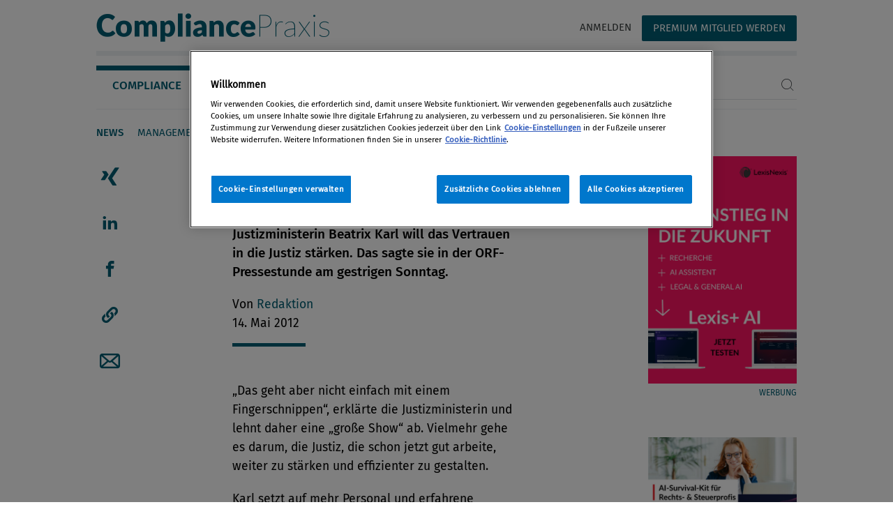

--- FILE ---
content_type: text/html; charset=UTF-8
request_url: https://www.compliance-praxis.at/Themen/Aktuelles_Meinung/Archiv/Karl-_-Korruption_ist_kein_Kavaliersdelikt-.html
body_size: 38247
content:
<!DOCTYPE html>
<html lang="de">
    <head>
        <meta charset="utf-8">
<meta http-equiv="X-UA-Compatible" content="IE=edge">
<meta name="viewport" content="width=device-width, initial-scale=1">





                <title>Karl: „Korruption ist kein Kavaliersdelikt“</title>
    

    <meta name="description" content="Justizministerin Beatrix Karl will das Vertrauen in die Justiz stärken. Das sagte sie in der ORF-Pressestunde am gestrigen Sonntag."/>

                    <meta property="og:image" content="/Themen/Aktuelles_Meinung/Archiv/B-Karl_1_580px.jpg.jpg"/>
        <meta property="og:image:height" content="637"/>
        <meta property="og:image:width" content="580"/>
            <meta property="og:site_name" content="CompliancePraxis"/>
    <meta property="og:url" content="/Themen/Aktuelles_Meinung/Archiv/Karl-_-Korruption_ist_kein_Kavaliersdelikt-.html"/>
    <meta property="og:type" content="website"/>
    <meta property="og:locale" content="de_DE">
    <meta property="og:description" content="Justizministerin Beatrix Karl will das Vertrauen in die Justiz stärken. Das sagte sie in der ORF-Pressestunde am gestrigen Sonntag."/>

        
        <link rel="stylesheet" href="/static/compliance_praxis/files/css/style.css" media="all" />
        



        <script>
 dataLayer = [
  	
	  {
		'userstate': "anonymous",
		'subscription': []
	  },{
		'authors': [],
		'rubrik': ["Aktuelles & Meinung"] 
	  }
 ];
</script>
<!-- Google Tag Manager -->
<script>(function(w,d,s,l,i){w[l]=w[l]||[];w[l].push(
{'gtm.start': new Date().getTime(),event:'gtm.js'}
);var f=d.getElementsByTagName(s)[0],
j=d.createElement(s),dl=l!='dataLayer'?'&l='+l:'';j.async=true;j.src=
'https://www.googletagmanager.com/gtm.js?id='+i+dl;f.parentNode.insertBefore(j,f);
})(window,document,'script','dataLayer','GTM-WBKNJT3');</script>
<!-- End Google Tag Manager --> 


        
            <!-- OneTrust Cookie-Einwilligungshinweis – Anfang für www.compliance-praxis.at -->
            <script type="text/javascript" src="https://cdn.cookielaw.org/consent/70839328-7d31-4945-a6e6-65bad7fb35af/OtAutoBlock.js" ></script>
            <script src="https://cdn.cookielaw.org/scripttemplates/otSDKStub.js"  type="text/javascript" charset="UTF-8" data-domain-script="70839328-7d31-4945-a6e6-65bad7fb35af" ></script>
            <script type="text/javascript">
                function OptanonWrapper() {
                 const acceptBtn = document.getElementById("accept-recommended-btn-handler");
                 		acceptBtn.style.marginBottom = "0px !important"
                 		const rejectAllBtn = document.querySelector(".ot-pc-refuse-all-handler");
                 		const confirmBtn = document.querySelector(".save-preference-btn-handler");
                 		//console.log(acceptBtn, rejectAllBtn, confirmBtn)
                 		const bottomBtnWrapper = document.querySelector(".ot-btn-container");
                 		bottomBtnWrapper.style.display = "flex";
                 		bottomBtnWrapper.style.justifyContent = "center";
                 		bottomBtnWrapper.style.flexWrap = "wrap";
                 		bottomBtnWrapper.insertBefore(acceptBtn, rejectAllBtn, confirmBtn);
                 }
            </script>
        

        <!-- OneTrust-Cookie-Einwilligungshinweis – Ende für www.compliance-praxis.at -->

        <!-- favicon -->
        <link rel="shortcut icon" type="image/png" href="/static/compliance_praxis/files/images/favicon-32x32.png" sizes="32x32" />
        <link rel="shortcut icon" type="image/png" href="/static/compliance_praxis/files/images/favicon-16x16.png" sizes="16x16" />
    </head>
    <body>
        <!-- Google Tag Manager (noscript) -->
<noscript><iframe src="https://www.googletagmanager.com/ns.html?id=GTM-WBKNJT3" height="0" width="0" style="display:none;visibility:hidden"></iframe></noscript>
<!-- End Google Tag Manager (noscript) -->


<div class="container-fluid outer cp-contentpage">
	<nav class="hide">
	<div id="Skipnavigation">Jumpnavigation:</div>
	<ul aria-labelledby="Skipnavigation" id="jumpnavigation">
		<li><a accesskey="0" href="#content">Zum Inhalt</a></li>
		<li><a accesskey="1" href="#mainnavigation">Zum Hauptmenü</a></li>
		<li><a accesskey="2" href="#login">Zum Login</a></li>
		<li><a accesskey="3" href="#footernavigation">Zur Fußleiste</a></li>
	</ul>
</nav>
<nav class="navbar position-sticky top">
	<div class="mr-auto">
		<button type="button" class="btn btn-sitemap" data-toggle="modal" data-target="#sitemap-modal" aria-label="Menü">
			<span class="icon-burger"></span>
		</button>
		<a href="/" class="go-home"><span class="icon-cp_logo"></span><span class="sr-only">Compliance Praxis</span></a>
	</div>
	<span class="sr-only">Servicenavigation</span>
    <ul class="nav d-flex d-md-flex justify-content-end col-12 col-sm-4 col-md-6">
        
<li class="nav-item">
    <a class="nav-link" href="/login">Anmelden</a>
</li>
<li class="nav-item">
    <a class="nav-link btn bg-blue-1 color-white" href="/registration-start">Premium Mitglied werden</a>
</li>

    </ul>
</nav>
<div class="page-top container-fluid">
	<span class="sr-only">Navigation</span>
<div class="tab-nav" id="mainnavigation">
	<div class="d-flex flex-column-reverse flex-sm-row">
		<ul class="nav nav-tabs" id="tabnavigation" role="tablist">
		
			
			<li class="nav-item" role="tab">
				<a class="nav-link active" id="Compliance-tab" href="/Themen/Startseite.html" role="tab" aria-controls="Compliance" aria-selected="true">Compliance</a>
			</li>
			
		
			
			<li class="nav-item" role="tab">
				<a class="nav-link" id="ESG-tab" href="/ESG/ESG-Start.html" role="tab" aria-controls="ESG" aria-selected="true">ESG</a>
			</li>
			
		
			
			<li class="nav-item" role="tab">
				<a class="nav-link" id="Events-tab" href="/events/Startseite.html" role="tab" aria-controls="Events" aria-selected="true">Events</a>
			</li>
			
		
			
			<li class="nav-item" role="tab">
				<a class="nav-link" id="Insider-tab" href="/Insider/Startseite.html" role="tab" aria-controls="Insider" aria-selected="true">Insider</a>
			</li>
			
		
		</ul>
		<div class="ml-auto searchtab d-flex align-items-end">
			<form class="search d-none d-md-block w-100 float-right" action='https://www.compliance-praxis.at/settings/Suchergebnis.html' method="GET">
				<div class="form-row align-items-center">
					<div class="col-auto w-100">
						<label class="sr-only" for="search-input">Suchbegriff eingeben</label>
						<div class="input-group border-bottom">
							<input type="text" class="form-control border-0 p-0" id="search-input" name="q">
							<div class="input-group-append border-0">
								<div class="input-group-text p-0 bg-transparent border-0">
									<button type="submit" class="btn btn-search p-0 bg-transparent border-0"><span class="icon-suche"></span></button>
								</div>
							</div>
						</div>
					</div>
				</div>
			</form>
		</div>
	</div>
	<div class="tab-content position-relative overflow-hidden bigger" id="NavTabContent">
		
		
		<div class="tab-pane fade show active" id="Compliance" role="tabpanel" aria-labelledby="Compliance-tab">
			<ul class="nav d-table-row">
			
			
			
				<li class="nav-item d-table-cell">
					<a class="nav-link text-nowrap bold" href="/Themen/Aktuelles_Meinung/Aktuelles_Meinung.html">News</a>
				</li>
			
			
			
				<li class="nav-item d-table-cell">
					<a class="nav-link text-nowrap" href="/Themen/Management_Organisation/Management_Organisation.html">Management &amp; Organisation</a>
				</li>
			
			
			
				<li class="nav-item d-table-cell">
					<a class="nav-link text-nowrap" href="/Themen/Recht_Haftung/Recht_Haftung.html">Recht &amp; Haftung</a>
				</li>
			
			
			
				<li class="nav-item d-table-cell">
					<a class="nav-link text-nowrap" href="/Themen/Internationales/Internationales.html">Internationales</a>
				</li>
			
			
			
				<li class="nav-item d-table-cell">
					<a class="nav-link text-nowrap" href="/Themen/Magazin/Magazinuebersicht.html">Magazin</a>
				</li>
			
			
			
				<li class="nav-item d-table-cell">
					<a class="nav-link text-nowrap" href="/Themen/Webinare_Videos/Webinare-Videos.html">Webinare &amp; Videos</a>
				</li>
			
			
			
			</ul>
		</div>
		
		
		
		<div class="tab-pane fade" id="ESG" role="tabpanel" aria-labelledby="ESG-tab">
			<ul class="nav d-table-row">
			
			
			
			</ul>
		</div>
		
		
		
		<div class="tab-pane fade" id="Events" role="tabpanel" aria-labelledby="Events-tab">
			<ul class="nav d-table-row">
			
				
	
		<li class="nav-item d-table-cell">
		
		<a class="nav-link text-nowrap event" data-target="202511" href="/events/Startseite.html#202511">November 2025</a>
		
		</li>
	
		<li class="nav-item d-table-cell">
		<span class="nav-link text-nowrap color-black ">Dezember 2025</span>
		</li>
	
		<li class="nav-item d-table-cell">
		<span class="nav-link text-nowrap color-black  bold">Januar 2026</span>
		</li>
	
		<li class="nav-item d-table-cell">
		<span class="nav-link text-nowrap color-black ">Februar 2026</span>
		</li>
	
		<li class="nav-item d-table-cell">
		<span class="nav-link text-nowrap color-black ">März 2026</span>
		</li>
	
		<li class="nav-item d-table-cell">
		<span class="nav-link text-nowrap color-black ">April 2026</span>
		</li>
	
		<li class="nav-item d-table-cell">
		<span class="nav-link text-nowrap color-black ">Mai 2026</span>
		</li>
	
		<li class="nav-item d-table-cell">
		<span class="nav-link text-nowrap color-black ">Juni 2026</span>
		</li>
	
		<li class="nav-item d-table-cell">
		<span class="nav-link text-nowrap color-black ">ab Juli 2026</span>
		</li>
	
		<li class="nav-item d-table-cell">
		
		<a class="nav-link text-nowrap" href="/events/Archiv/Events.html">Archiv</a>
		
		
		</li>
	
	

			
			</ul>
		</div>
		
		
		
		<div class="tab-pane fade" id="Insider" role="tabpanel" aria-labelledby="Insider-tab">
			<ul class="nav d-table-row">
			
			
			
				<li class="nav-item d-table-cell">
					<a class="nav-link text-nowrap" href="/Insider/netzwerkpartner/Netzwerkpartner.html">Netzwerkpartner</a>
				</li>
			
			
			
				<li class="nav-item d-table-cell">
					<a class="nav-link text-nowrap" href="/Insider/Autorenservice/Autor-in-werden.html">Autor:in werden</a>
				</li>
			
			
			
			</ul>
		</div>
		
		
		<a href="#" class="icon-arrow-left position-absolute"></a>
		<a href="#" class="icon-arrow-right position-absolute"></a>
	</div>
</div>

</div>
<div class="modal fade pl-0 rounded-0 rounded-bottom" id="sitemap-modal" tabindex="-1" role="dialog" aria-labelledby="modalSitemap" aria-hidden="true">
	<div class="modal-dialog modal-fullsize h-100" role="document">
		<div class="modal-content modal-sm h-100">
			<div class="modal-header d-block">
				<button type="button" class="close" data-dismiss="modal" aria-label="Close">
					<span class="icon-close"><span class="sr-only">Navigation schliessen</span></span>
				</button>
				<span class="sr-only">Servicenavigation</span>
				<ul class="nav d-flex flex-column col-12" role="navigation">
                    
<li class="nav-item">
    <a class="nav-link" href="/login">Anmelden</a>
</li>
<li class="nav-item">
    <a class="nav-link pr-0" href="/registration-start">Premium Mitglied werden</a>
</li>

					<li class="nav-item">
						<form class="search w-100 float-right" action='https://www.compliance-praxis.at/settings/Suchergebnis.html' method="GET">
						<div class="form-row align-items-center">
							<div class="col-auto w-100">
								<label class="sr-only" for="search-input-b">Suchbegriff eingeben</label>
								<div class="input-group border-bottom">
									<input type="text" class="form-control border-0 p-0 bg-transparent" id="search-input-b" name="q" placeholder="Suche">
									<div class="input-group-append border-0">
										<div class="input-group-text p-0 bg-transparent border-0">
											<button type="submit" class="btn btn-search p-0 bg-transparent border-0"><span class="icon-suche"></span></button>
										</div>
									</div>
								</div>
							</div>
						</div>
					</form>
					</li>
				</ul>
			</div>
			<div class="modal-body">
				<ul class="nav flex-column" id="sitemap-tab" role="navigation" aria-orientation="vertical">
					
					<li class="nav-item">
					
					
						<a class="nav-link" id="sitemap-77-tab" data-toggle="pill" href="#sitemap-77" role="tab" aria-controls="sitemap-77" aria-selected="true"><span class="icon-arrow-right float-right"></span>Compliance</a>
					
					
					</li>
					
					<li class="nav-item">
					
					
						<a class="nav-link" href="/ESG/ESG-Start.html">ESG</a>
					
					
					</li>
					
					<li class="nav-item">
					
					<a class="nav-link" id="sitemap-64-tab" data-toggle="pill" href="#sitemap-64" role="tab" aria-controls="sitemap-64" aria-selected="true"><span class="icon-arrow-right float-right"></span>Events</a>
					
					</li>
					
					<li class="nav-item">
					
					
						<a class="nav-link" id="sitemap-67-tab" data-toggle="pill" href="#sitemap-67" role="tab" aria-controls="sitemap-67" aria-selected="true"><span class="icon-arrow-right float-right"></span>Insider</a>
					
					
					</li>
					
				</ul>
				<div class="tab-content subnav w-100" id="sitemap-tabContent">
				
					<ul class="flex-column tab-pane fade" id="sitemap-77" role="tabpanel" aria-labelledby="sitemap-77-tab">
						<li>
							<a class="nav-link close-tab-pane" href="#" data-controls="sitemap-77"><span class="icon-arrow-left"></span></a>
						</li>
						
						
						
						<li>
							<a class="nav-link text-nowrap" href="/Themen/Aktuelles_Meinung/Aktuelles_Meinung.html">News</a>
						</li>
						
						<li>
							<a class="nav-link text-nowrap" href="/Themen/Management_Organisation/Management_Organisation.html">Management &amp; Organisation</a>
						</li>
						
						<li>
							<a class="nav-link text-nowrap" href="/Themen/Recht_Haftung/Recht_Haftung.html">Recht &amp; Haftung</a>
						</li>
						
						<li>
							<a class="nav-link text-nowrap" href="/Themen/Internationales/Internationales.html">Internationales</a>
						</li>
						
						<li>
							<a class="nav-link text-nowrap" href="/Themen/Magazin/Magazinuebersicht.html">Magazin</a>
						</li>
						
						<li>
							<a class="nav-link text-nowrap" href="/Themen/Webinare_Videos/Webinare-Videos.html">Webinare &amp; Videos</a>
						</li>
						
						
					</ul>
				
					<ul class="flex-column tab-pane fade" id="sitemap-380" role="tabpanel" aria-labelledby="sitemap-380-tab">
						<li>
							<a class="nav-link close-tab-pane" href="#" data-controls="sitemap-380"><span class="icon-arrow-left"></span></a>
						</li>
						
						
						
						
					</ul>
				
					<ul class="flex-column tab-pane fade" id="sitemap-64" role="tabpanel" aria-labelledby="sitemap-64-tab">
						<li>
							<a class="nav-link close-tab-pane" href="#" data-controls="sitemap-64"><span class="icon-arrow-left"></span></a>
						</li>
						
							
	
		<li class="nav-item">
		
		<a class="nav-link text-nowrap event" data-target="202511" href="/events/Startseite.html#202511">November 2025</a>
		
		</li>
	
		<li class="nav-item">
		<span class="nav-link text-nowrap color-black ">Dezember 2025</span>
		</li>
	
		<li class="nav-item">
		<span class="nav-link text-nowrap color-black  bold">Januar 2026</span>
		</li>
	
		<li class="nav-item">
		<span class="nav-link text-nowrap color-black ">Februar 2026</span>
		</li>
	
		<li class="nav-item">
		<span class="nav-link text-nowrap color-black ">März 2026</span>
		</li>
	
		<li class="nav-item">
		<span class="nav-link text-nowrap color-black ">April 2026</span>
		</li>
	
		<li class="nav-item">
		<span class="nav-link text-nowrap color-black ">Mai 2026</span>
		</li>
	
		<li class="nav-item">
		<span class="nav-link text-nowrap color-black ">Juni 2026</span>
		</li>
	
		<li class="nav-item">
		<span class="nav-link text-nowrap color-black ">ab Juli 2026</span>
		</li>
	
		<li class="nav-item">
		
		<a class="nav-link text-nowrap" href="/events/Archiv/Events.html">Archiv</a>
		
		
		</li>
	
	

						
					</ul>
				
					<ul class="flex-column tab-pane fade" id="sitemap-67" role="tabpanel" aria-labelledby="sitemap-67-tab">
						<li>
							<a class="nav-link close-tab-pane" href="#" data-controls="sitemap-67"><span class="icon-arrow-left"></span></a>
						</li>
						
						
						
						<li>
							<a class="nav-link text-nowrap" href="/Insider/netzwerkpartner/Netzwerkpartner.html">Netzwerkpartner</a>
						</li>
						
						<li>
							<a class="nav-link text-nowrap" href="/Insider/Autorenservice/Autor-in-werden.html">Autor:in werden</a>
						</li>
						
						
					</ul>
				
				</div>
				
<ul class="nav flex-column service-navigation" role="navigation" aria-orientation="vertical">

  <li class="nav-item">
    <a class="nav-link" href="/Themen/Startseite.html">Home</a>
  </li>

  <li class="nav-item">
    <a class="nav-link" href="https://www.lexisnexis.at/ueber-uns/lexisnexis-oesterreich/">Unternehmen</a>
  </li>

  <li class="nav-item">
    <a class="nav-link" href="/footer/Mediadaten/Mediadaten.html">Mediadaten</a>
  </li>

  <li class="nav-item">
    <a class="nav-link" href="https://www.compliance-praxis.at/registration-start">Premium-Mitgliedschaft</a>
  </li>

  <li class="nav-item">
    <a class="nav-link" href="/Insider/unternehmen/Sonstige/LexisNexisOesterreich.html">Kontakt</a>
  </li>

  <li class="nav-item">
    <a class="nav-link" href="https://www.lexisnexis.at/agb/">AGB</a>
  </li>

  <li class="nav-item">
    <a class="nav-link" href="https://www.lexisnexis.at/impressum/">Impressum</a>
  </li>

  <li class="nav-item">
    <a class="nav-link" href="https://www.lexisnexis.com/global/privacy/de/privacy-policy-at.page">Datenschutz</a>
  </li>

</ul>


			</div>
		</div>
	</div>
</div>
	
	<article class="content v-spacer">
		<span class="sr-only">Seiteninhalt</span>
		<div class="row">
			<div class="col-12 col-xl-9">

				
				<div class="content">
					<div class="share-bar social-media position-relative is-sticky d-flex flex-row flex-lg-column" role="tablist">
	<div role="tab">
<a href="javascript:void(window.open('https://www.xing.com/spi/shares/new?url=https%3A%2F%2Fwww.compliance-praxis.at%2FThemen%2FAktuelles_Meinung%2FArchiv%2FKarl-_-Korruption_ist_kein_Kavaliersdelikt-.html&follow_url=https%3A%2F%2Fwww.xing.com%2Fcompanies%2Flexisnexisgmbh','sharer','toolbar=0,status=0,width=626,height=400'))">
	<span class="icon-xing">
			<span class="sr-only">Artikel auf Xing teilen</span>
		</span>
	</a>
</div>
<div role="tab">
<a href="javascript:void(window.open('https://www.linkedin.com/shareArticle?mini=true&url=https%3A%2F%2Fwww.compliance-praxis.at%2FThemen%2FAktuelles_Meinung%2FArchiv%2FKarl-_-Korruption_ist_kein_Kavaliersdelikt-.html&title=Karl%3A%20%E2%80%9EKorruption%20ist%20kein%20Kavaliersdelikt%E2%80%9C','sharer','toolbar=0,status=0,width=626,height=400'))">
	<span class="icon-linkedin">
			<span class="sr-only">Artikel auf linkedIn teilen</span>
		</span>
	</a>
</div>
<div role="tab">
<a href="javascript:void(window.open('https://www.facebook.com/sharer/sharer.php?u=https%3A%2F%2Fwww.compliance-praxis.at%2FThemen%2FAktuelles_Meinung%2FArchiv%2FKarl-_-Korruption_ist_kein_Kavaliersdelikt-.html','sharer','toolbar=0,status=0,width=626,height=400'))">
	<span class="icon-facebook">
			<span class="sr-only">Artikel auf Facebook teilen</span>
		</span>
	</a>
</div>
<div role="tab">
	<a tabindex="0" role="button" data-trigger="focus" data-toggle="popover" data-container="body" data-placement="right" data-content="Erfolgreich in die Zwischenablage kopiert" class="icon-linkkopieren">
		<span class="sr-only">Artikellink kopieren</span>
	</a>
</div>
<div role="tab">
<a href="mailto:?subject=Karl%3A%20%E2%80%9EKorruption%20ist%20kein%20Kavaliersdelikt%E2%80%9C%20-%20LexisNexis&body=Karl%3A%20%E2%80%9EKorruption%20ist%20kein%20Kavaliersdelikt%E2%80%9C%0A%0AJustizministerin%20Beatrix%20Karl%20will%20das%20Vertrauen%20in%20die%20Justiz%20st%C3%A4rken.%20Das%20sagte%20sie%20in%20der%20ORF-Pressestunde%20am%20gestrigen%20Sonntag.%0A%0Ahttps%3A%2F%2Fwww.compliance-praxis.at%2FThemen%2FAktuelles_Meinung%2FArchiv%2FKarl-_-Korruption_ist_kein_Kavaliersdelikt-.html">
	<span class="icon-mail">
			<span class="sr-only">Artikel per Mail teilen</span>
		</span>
	</a>
</div>
</div>

					<!-- content -->
					<section class="main">
						<h1 class="contentheader ">Karl: „Korruption ist kein Kavaliersdelikt“</h1>
						<div class="teaser ">
						Justizministerin Beatrix Karl will das Vertrauen in die Justiz stärken. Das sagte sie in der ORF-Pressestunde am gestrigen Sonntag.
						</div>
						<div class="info">Von <a href="https://www.compliance-praxis.at/Insider/Menschen/Person.html?pid=7b2a8f0b73bf4827ae0d2001cbf98b59">   Redaktion </a>
<br>14. Mai 2012</div>
						<div class="text">
						<p> „Das geht aber nicht einfach mit einem Fingerschnippen“, erklärte die Justizministerin und lehnt daher eine „große Show“ ab. Vielmehr gehe es darum, die Justiz, die schon jetzt gut arbeite, weiter zu stärken und effizienter zu gestalten. </p> 
<p> Karl setzt auf mehr Personal und erfahrene Staatsanwälte. Dass die Justiz jetzt schon gut funktioniert, zeige der U-Ausschuss: Die Akten, auf die sich dieser beruft, seien alle von der Justiz bereitgestellt worden. Was der U-Ausschuss nun behandelt, habe alles die Justiz ermittelt, betonte Karl. </p> 
<p> Bei der Bekämpfung der Korruption sieht sich die Justizministerin auf einem guten Weg: Es sollen schärfere Bestimmungen kommen, auch beim „Anfüttern“. Politiker sollen aber weiterhin Repräsentationsaufgaben erfüllen können. Es gehe darum, die großen Fische zu schnappen – und sich nicht in kleine Fälle zu verzetteln, so Karl. </p> 
<p> (PM, kp) </p>
						<div class="footnote v-spacer footnote-editor-preview d-none"></div>

						<div>
<div class="card autoren">
	<h2>Autoren</h2>
	
	
<div class="d-none">{&quot;uuid&quot;:&quot;7b2a8f0b73bf4827ae0d2001cbf98b59&quot;,&quot;username&quot;:&quot;-Redaktion@autorenprofil.at&quot;,&quot;firstname&quot;:&quot; &quot;,&quot;lastname&quot;:&quot;Redaktion&quot;,&quot;emailAddress&quot;:&quot;-Redaktion@autorenprofil.at&quot;,&quot;created&quot;:&quot;2020-07-28T16:06:44.777Z&quot;,&quot;edited&quot;:&quot;2023-12-05T08:43:48.584Z&quot;,&quot;fullname&quot;:&quot;  Redaktion&quot;,&quot;salutation&quot;:&quot;&quot;,&quot;pretitle&quot;:&quot;&quot;,&quot;posttitle&quot;:&quot;&quot;,&quot;companyname&quot;:&quot;&quot;,&quot;companylink&quot;:&quot;http://compliance.lexisnexis.at/Insider/unternehmen/Sonstige/LexisNexisOesterreich.html&quot;,&quot;premium&quot;:false,&quot;website&quot;:&quot;www.lexisnexis.at&quot;,&quot;vita&quot;:&quot;Die LexisNexis Österreich &amp; Compliance Praxis-Redaktion versorgt Sie regelmäßig mit aktuellen News und Informationen aus der Compliance-Welt. Unser Ziel ist es, Ihre tägliche Arbeit bestmöglich zu unterstützen. Bitte lassen Sie uns jederzeit Ihr wertvolles Feedback zukommen.&quot;,&quot;linkedin&quot;:&quot;https://www.linkedin.com/company/lexisnexis-%C3%B6sterreich/&quot;,&quot;facebook&quot;:&quot;https://www.facebook.com/LexisNexisAT&quot;,&quot;jet_abo&quot;:&quot;&quot;,&quot;open&quot;:true,&quot;opencompany&quot;:&quot;LexisNexis Österreich&quot;,&quot;openemail&quot;:&quot;kundenservice@lexisnexis.at&quot;,&quot;profilephoto&quot;:{&quot;uuid&quot;:&quot;46037a30930a4f62b6bd4469943497d2&quot;,&quot;path&quot;:&quot;/782_632_LN_Logo_RGB_Primary_Full-Color_Positive.jpg&quot;,&quot;fields&quot;:{&quot;name&quot;:&quot;782_632_LN_Logo_RGB_Primary_Full-Color_Positive.jpg&quot;,&quot;description&quot;:&quot;LexisNexis Österreich&quot;}},&quot;path&quot;:&quot;https://www.compliance-praxis.at/Insider/Menschen/Person.html?pid&#x3D;7b2a8f0b73bf4827ae0d2001cbf98b59&quot;}</div>

<div class="no-gutters d-flex flex-column flex-sm-row">
	<div class="flex-grow-1 flex-sm-shrink-1">
		

<img src="/cpusers/image/800/800/prop/782_632_LN_Logo_RGB_Primary_Full-Color_Positive.jpg" class="card-img" alt="782_632_LN_Logo_RGB_Primary_Full-Color_Positive.jpg" title="© LexisNexis Österreich">
	</div>
	<div class="w-100 card-body">
		<h3 class="card-title"><a href="https://www.compliance-praxis.at/Insider/Menschen/Person.html?pid=7b2a8f0b73bf4827ae0d2001cbf98b59">  Redaktion </a>
</h3>
		<p class="card-text">Die LexisNexis Österreich &amp; Compliance Praxis-Redaktion versorgt Sie regelmäßig mit aktuellen News und Informationen aus der Compliance-Welt. Unser Ziel ist es, Ihre tägliche Arbeit bestmöglich zu ...</p>
	</div>
</div>

	
	<div class="d-none">{&quot;name&quot;:&quot;Karl: „Korruption ist kein Kavaliersdelikt“&quot;,&quot;contenttype&quot;:&quot;text/html&quot;,&quot;templateName&quot;:&quot;content-page&quot;,&quot;headmeta&quot;:&quot;&lt;meta charset&#x3D;\&quot;utf-8\&quot;&gt;\n&lt;meta http-equiv&#x3D;\&quot;X-UA-Compatible\&quot; content&#x3D;\&quot;IE&#x3D;edge\&quot;&gt;\n&lt;meta name&#x3D;\&quot;viewport\&quot; content&#x3D;\&quot;width&#x3D;device-width, initial-scale&#x3D;1\&quot;&gt;\n\n\n\n\n\n                &lt;title&gt;Karl: „Korruption ist kein Kavaliersdelikt“&lt;/title&gt;\n    \n\n    &lt;meta name&#x3D;\&quot;description\&quot; content&#x3D;\&quot;Justizministerin Beatrix Karl will das Vertrauen in die Justiz stärken. Das sagte sie in der ORF-Pressestunde am gestrigen Sonntag.\&quot;/&gt;\n\n                    &lt;meta property&#x3D;\&quot;og:image\&quot; content&#x3D;\&quot;/Themen/Aktuelles_Meinung/Archiv/B-Karl_1_580px.jpg.jpg\&quot;/&gt;\n        &lt;meta property&#x3D;\&quot;og:image:height\&quot; content&#x3D;\&quot;637\&quot;/&gt;\n        &lt;meta property&#x3D;\&quot;og:image:width\&quot; content&#x3D;\&quot;580\&quot;/&gt;\n            &lt;meta property&#x3D;\&quot;og:site_name\&quot; content&#x3D;\&quot;CompliancePraxis\&quot;/&gt;\n    &lt;meta property&#x3D;\&quot;og:url\&quot; content&#x3D;\&quot;/Themen/Aktuelles_Meinung/Archiv/Karl-_-Korruption_ist_kein_Kavaliersdelikt-.html\&quot;/&gt;\n    &lt;meta property&#x3D;\&quot;og:type\&quot; content&#x3D;\&quot;website\&quot;/&gt;\n    &lt;meta property&#x3D;\&quot;og:locale\&quot; content&#x3D;\&quot;de_DE\&quot;&gt;\n    &lt;meta property&#x3D;\&quot;og:description\&quot; content&#x3D;\&quot;Justizministerin Beatrix Karl will das Vertrauen in die Justiz stärken. Das sagte sie in der ORF-Pressestunde am gestrigen Sonntag.\&quot;/&gt;\n&quot;,&quot;title&quot;:&quot;Karl: „Korruption ist kein Kavaliersdelikt“&quot;,&quot;teaser&quot;:&quot;Justizministerin Beatrix Karl will das Vertrauen in die Justiz stärken. Das sagte sie in der ORF-Pressestunde am gestrigen Sonntag.&quot;,&quot;pagecontent&quot;:&quot;&lt;p&gt; „Das geht aber nicht einfach mit einem Fingerschnippen“, erklärte die Justizministerin und lehnt daher eine „große Show“ ab. Vielmehr gehe es darum, die Justiz, die schon jetzt gut arbeite, weiter zu stärken und effizienter zu gestalten. &lt;/p&gt; \n&lt;p&gt; Karl setzt auf mehr Personal und erfahrene Staatsanwälte. Dass die Justiz jetzt schon gut funktioniert, zeige der U-Ausschuss: Die Akten, auf die sich dieser beruft, seien alle von der Justiz bereitgestellt worden. Was der U-Ausschuss nun behandelt, habe alles die Justiz ermittelt, betonte Karl. &lt;/p&gt; \n&lt;p&gt; Bei der Bekämpfung der Korruption sieht sich die Justizministerin auf einem guten Weg: Es sollen schärfere Bestimmungen kommen, auch beim „Anfüttern“. Politiker sollen aber weiterhin Repräsentationsaufgaben erfüllen können. Es gehe darum, die großen Fische zu schnappen – und sich nicht in kleine Fälle zu verzetteln, so Karl. &lt;/p&gt; \n&lt;p&gt; (PM, kp) &lt;/p&gt;&quot;,&quot;sidecolumn&quot;:null,&quot;storiesmain&quot;:null,&quot;storiesoverview&quot;:null,&quot;headerimage&quot;:&quot;&quot;,&quot;headertitle&quot;:&quot;&lt;h1 class&#x3D;\&quot;contentheader \&quot;&gt;Karl: „Korruption ist kein Kavaliersdelikt“&lt;/h1&gt;&quot;,&quot;stoerercontainer&quot;:null,&quot;stoerercontainer2&quot;:null,&quot;stoererwerbebanner&quot;:&quot;&quot;,&quot;insiderheads&quot;:null,&quot;overviewunternehmenimage&quot;:null,&quot;overviewunternehmentitle&quot;:null,&quot;buttonviewall1&quot;:null,&quot;buttonviewall2&quot;:null,&quot;superelement&quot;:null,&quot;topstory&quot;:null,&quot;netzwerkpartnerlogoleiste&quot;:&quot;&quot;,&quot;metadata&quot;:&quot;&lt;div class&#x3D;\&quot;info\&quot;&gt;&lt;eval&gt;&gt;partials/themes-startpage/newsauthors data&#x3D;(renderNewsAuthors \&quot;26\&quot; userinfo)&lt;/eval&gt;\n&lt;br&gt;14. Mai 2012&lt;/div&gt;&quot;,&quot;footnotes&quot;:&quot;&lt;div class&#x3D;\&quot;footnote v-spacer footnote-editor-preview d-none\&quot;&gt;&lt;/div&gt;\n&quot;,&quot;eventsmain&quot;:null,&quot;eventsoverview&quot;:null,&quot;eventsoverviewjson&quot;:null,&quot;event&quot;:&quot;&quot;,&quot;eventdates&quot;:&quot;000-000&quot;,&quot;footer&quot;:&quot;&lt;footer class&#x3D;\&quot;d-flex flex-column flex-xl-row\&quot;&gt;\n\t&lt;span class&#x3D;\&quot;sr-only\&quot;&gt;Footer&lt;/span&gt;\n\t&lt;ul class&#x3D;\&quot;nav footer-nav flex-row pb-4 pb-xl-0 w-100\&quot; id&#x3D;\&quot;footernavigation\&quot; role&#x3D;\&quot;navigation\&quot;&gt;\n\t\t\t\t\t\t\t&lt;/ul&gt;\n\t&lt;div class&#x3D;\&quot;copyright flex-md-shrink-1 text-left text-md-right\&quot;&gt;\n\t\t\t\t&lt;img src&#x3D;\&quot;/static/compliance_praxis/files/images/LexisNexis.png\&quot; alt&#x3D;\&quot;LexisNexis\&quot;&gt;\n\t\t&lt;p&gt;&lt;/p&gt;\t&lt;/div&gt;\n&lt;/footer&gt;\n&quot;,&quot;footerglobal&quot;:&quot;&lt;eval&gt;{cpConfigLoader \&quot;global\&quot; \&quot;footer\&quot;}&lt;/eval&gt;&quot;,&quot;footerjson&quot;:null,&quot;onetrust&quot;:null,&quot;ogimagefallback&quot;:null,&quot;ogimagefallbackheight&quot;:null,&quot;ogimagefallbackwidth&quot;:null,&quot;cpcouponlist&quot;:null,&quot;taggedthemes&quot;:[&quot;Öffentliche Verwaltung&quot;,&quot;Antikorruption&quot;,&quot;Richtlinien&quot;],&quot;taggedcategories&quot;:[&quot;Aktuelles &amp; Meinung&quot;],&quot;taggedorganizers&quot;:[],&quot;taggedexhibitors&quot;:[],&quot;taggedlecturers&quot;:[],&quot;taggedmoderators&quot;:[],&quot;taggedparticipants&quot;:[],&quot;taggedauthors&quot;:[&quot;26&quot;],&quot;taggedmagazine&quot;:[],&quot;taggedmagazinepage&quot;:&quot;&quot;,&quot;taggedadvertorial&quot;:[],&quot;taggingcontainer&quot;:null,&quot;authorsdetails&quot;:&quot;&lt;div&gt;&lt;eval&gt;&gt;partials/content-page/authorsdetails&lt;/eval&gt;&lt;/div&gt;&quot;,&quot;participantsdetails&quot;:null,&quot;contactsdetails&quot;:null,&quot;portalapp&quot;:&quot;cpshop,cprelatedarticles,&quot;,&quot;sidecolumninsider&quot;:null,&quot;sidecolumnthemen&quot;:null,&quot;sidecolumnevents&quot;:null,&quot;sidecolumnglobal&quot;:&quot;\t&lt;eval&gt;{cpConfigLoader \&quot;stoerer\&quot; \&quot;sidecolumnthemen\&quot;}&lt;/eval&gt;\n\t\t\t\t\t\t&lt;eval&gt;&gt; partials/applications/cprelatedarticles applicationtag&#x3D;\&quot;cprelatedarticles\&quot;&lt;/eval&gt;\n\t\t\t&quot;,&quot;sidecolumntop&quot;:&quot;&lt;div class&#x3D;\&quot;row\&quot;&gt;&lt;/div&gt;&quot;,&quot;sidecolumnbottom&quot;:&quot;&lt;div class&#x3D;\&quot;row\&quot;&gt;&lt;/div&gt;&quot;,&quot;premium&quot;:null,&quot;oecov&quot;:null,&quot;textimage&quot;:null,&quot;upcompanytaggedevents&quot;:null,&quot;upcompanyadvertorialarticles&quot;:null,&quot;personprofile&quot;:null,&quot;cms_id&quot;:2242,&quot;usermodule&quot;:null,&quot;cpuseraccount&quot;:null,&quot;meshroles&quot;:[&quot;anonymous&quot;],&quot;taggingusers&quot;:null,&quot;magentoshopapp&quot;:&quot;\n&quot;} </div>
	<div class="d-none">
    
    </div>
    </div>


</div>
						</div>
					</section>
					<!-- /content -->
				</div>

			</div>
			<!-- aside -->
			<aside class="d-lg-flex d-xl-inline col-xl-3">
				<div class="position-relative overflow-hidden">
					<div class="row"></div>
						<div class="row"><div class="stoerer col-12 col-sm-6 col-lg-6 col-xl-12 h-auto">	<a href="https://www.lexisnexis.at/produkte/lexis-plus-ai-3-2-2/?utm_medium=cop&utm_campaign=launch%20Cop%20utm%20lexis+ai">			<div class="card text-center lazy" style="background:transparent url(https://www.compliance-praxis.at/GenticsImageStore/458/auto/prop/settings/Lexis-AI_Cop_mittel.png) repeat-x top left;overflow:hidden;">
			<img src="https://www.compliance-praxis.at/GenticsImageStore/458/auto/prop/settings/Lexis-AI_Cop_mittel.png" class="card-img" alt="${backgroundimage.object.alt}">
		</div>
		<div class="smallfont text-uppercase v-spacer text-right">Werbung</div>
		</a></div><div class="stoerer col-12 col-sm-6 col-lg-6 col-xl-12 h-auto">	<a href="https://www.lexisnexis.at/lexisplusai_insider/?utm_source=cop&utm_medium=banner&utm_campaign=insider_cop_managementundorga">			<div class="card text-center lazy" style="background:transparent url(https://www.compliance-praxis.at/GenticsImageStore/458/auto/prop/Insidersujet_NEU_CoP_klein.png) repeat-x top left;overflow:hidden;">
			<img src="https://www.compliance-praxis.at/GenticsImageStore/458/auto/prop/Insidersujet_NEU_CoP_klein.png" class="card-img" alt="Lexis+ AI Insider Programm">
		</div>
		<div class="smallfont text-uppercase v-spacer text-right">Werbung</div>
		</a></div></div>
						
	<div class="v-spacer row linklist">
		<h2 class="col-12">Ähnliche Artikel</h2>
		
			<div class="col-12 col-md-6 col-xl-12">
				<div class="card labeled v-spacer ">
					<div class=" card-body">
						<div class="label">Aktuelles & Meinung </div>
						<div class="d-flex w-100">
							<div class="w-100">
								<h2 class="card-title ">
                                    
                                    <a href="/Themen/Aktuelles_Meinung/Archiv/Abschaffung_des_Amtsgeheimnisses-_Regierung_legt_Gesetzentw.html">Abschaffung des Amtsgeheimnisses: Regierung legt Gesetzentwurf vor</a></h2>
							</div>
						</div>
					</div>
				</div>
			</div>
		
			<div class="col-12 col-md-6 col-xl-12">
				<div class="card labeled v-spacer ">
					<div class=" card-body">
						<div class="label">Internationales </div>
						<div class="d-flex w-100">
							<div class="w-100">
								<h2 class="card-title ">
                                    
                                    <svg class="label d-inline-block" width="22" height="19" viewBox="0 0 22 19" fill="none" xmlns="http://www.w3.org/2000/svg"><path d="M0 0H21.0306V15H10.5H0V0Z" fill="#185165"/><path d="M11.157 3.388C12.147 3.388 12.9133 3.59333 13.456 4.004C14.006 4.41467 14.281 5.027 14.281 5.841C14.281 6.69167 14.0097 7.33333 13.467 7.766C12.9243 8.19133 12.1983 8.404 11.289 8.404H10.42V11H8.803V3.388H11.157ZM11.157 7.216C11.6263 7.216 11.9857 7.10967 12.235 6.897C12.4843 6.68433 12.609 6.33233 12.609 5.841C12.609 4.983 12.1177 4.554 11.135 4.554H10.42V7.216H11.157Z" fill="white"/><path d="M0 11L10.5 15L0 19V11Z" fill="#396B7C"/><path d="M21 19L10.5 15L21 11V19Z" fill="#396B7C"/></svg>
                                    
                                    <a href="/Themen/Internationales/Archiv/Oeffentlichkeitsprinzip_vs_Amtsverschwiegenheit.html">Öffentlichkeitsprinzip vs Amtsverschwiegenheit</a></h2>
							</div>
						</div>
					</div>
				</div>
			</div>
		
			<div class="col-12 col-md-6 col-xl-12">
				<div class="card labeled v-spacer ">
					<div class=" card-body">
						<div class="label">Aktuelles & Meinung </div>
						<div class="d-flex w-100">
							<div class="w-100">
								<h2 class="card-title ">
                                    
                                    <a href="/Themen/Aktuelles_Meinung/Archiv/Europaeische_Integration-_Ukraine_verschaerft_Gesetze_gegen.html">Europäische Integration: Ukraine verschärft Gesetze gegen Korruption</a></h2>
							</div>
						</div>
					</div>
				</div>
			</div>
		
			<div class="col-12 col-md-6 col-xl-12">
				<div class="card labeled v-spacer ">
					<div class=" card-body">
						<div class="label">Aktuelles & Meinung </div>
						<div class="d-flex w-100">
							<div class="w-100">
								<h2 class="card-title ">
                                    
                                    <a href="/Themen/Aktuelles_Meinung/Archiv/Finanzkontrolle_wird_Thema_des_Voelkerrechts.html">Finanzkontrolle wird Thema des Völkerrechts</a></h2>
							</div>
						</div>
					</div>
				</div>
			</div>
		
	</div>

			
					<div class="row"></div>
				</div>
			</aside>
			<!-- /aside -->
		</div>
	</article>
	
	<footer class="d-flex flex-column flex-xl-row">
	<span class="sr-only">Footer</span>
	<ul class="nav footer-nav flex-row pb-4 pb-xl-0 w-100" id="footernavigation" role="navigation">
									<li class="nav-item">
    				<a class="nav-link" href="/Themen/Startseite.html">Home</a>
    			</li>
			<li class="nav-item">
    				<a class="nav-link" href="https://www.lexisnexis.at/ueber-uns/lexisnexis-oesterreich/">Unternehmen</a>
    			</li>
			<li class="nav-item">
    				<a class="nav-link" href="/footer/Mediadaten/Mediadaten.html">Mediadaten</a>
    			</li>
			<li class="nav-item">
    				<a class="nav-link" href="https://www.compliance-praxis.at/registration-start">Premium-Mitgliedschaft</a>
    			</li>
			<li class="nav-item">
    				<a class="nav-link" href="/Insider/unternehmen/Sonstige/LexisNexisOesterreich.html">Kontakt</a>
    			</li>
			<li class="nav-item">
    				<a class="nav-link" href="https://www.lexisnexis.at/agb/">AGB</a>
    			</li>
			<li class="nav-item">
    				<a class="nav-link" href="https://www.lexisnexis.at/impressum/">Impressum</a>
    			</li>
			<li class="nav-item">
    				<a class="nav-link" href="https://www.lexisnexis.com/global/privacy/de/privacy-policy-at.page">Datenschutz</a>
    			</li>

		<li class="nav-item">
			<a class="ot-sdk-show-settings nav-link" style="cursor: pointer;">Cookie-Einstellungen</a>
		</li>
					</ul>
	<div class="copyright flex-md-shrink-1 text-left text-md-right">
				<img src="/static/compliance_praxis/files/images/LexisNexis.png" alt="LexisNexis">
		<p>Copyright © 2020 LexisNexis,<br>a division of Reed Elsevier Inc.<br>All rights reserved.</p>	</div>
</footer>


	
</div>

		<script src="/static/compliance_praxis/files/js/scripts.js"></script>

	</body>
</html>




--- FILE ---
content_type: text/css;charset=UTF-8
request_url: https://www.compliance-praxis.at/static/compliance_praxis/files/css/style.css
body_size: 277720
content:
/*!
 * Bootstrap v4.3.1 (https://getbootstrap.com/)
 * Copyright 2011-2019 The Bootstrap Authors
 * Copyright 2011-2019 Twitter, Inc.
 * Licensed under MIT (https://github.com/twbs/bootstrap/blob/master/LICENSE)
 */
@-webkit-keyframes progress-bar-stripes{0%{background-position:1rem 0}to{background-position:0 0}}@keyframes progress-bar-stripes{0%{background-position:1rem 0}to{background-position:0 0}}@-webkit-keyframes spinner-border{to{-webkit-transform:rotate(360deg);transform:rotate(360deg)}}@keyframes spinner-border{to{-webkit-transform:rotate(360deg);transform:rotate(360deg)}}@-webkit-keyframes spinner-grow{0%{-webkit-transform:scale(0);transform:scale(0)}50%{opacity:1}}@keyframes spinner-grow{0%{-webkit-transform:scale(0);transform:scale(0)}50%{opacity:1}}@keyframes fadein{0%{opacity:0}to{opacity:1}}:root{--font-family-sans-serif:-apple-system, BlinkMacSystemFont, "Segoe UI", Roboto, "Helvetica Neue", Arial, "Noto Sans", sans-serif, "Apple Color Emoji", "Segoe UI Emoji", "Segoe UI Symbol", "Noto Color Emoji";--font-family-monospace:SFMono-Regular, Menlo, Monaco, Consolas, "Liberation Mono", "Courier New", monospace}::after,::before{box-sizing:border-box}html{font-family:sans-serif;line-height:1.15;-webkit-text-size-adjust:100%;-webkit-tap-highlight-color:transparent}aside,figcaption,main{display:block}body{font-family:-apple-system,BlinkMacSystemFont,"Segoe UI",Roboto,"Helvetica Neue",Arial,"Noto Sans",sans-serif,"Apple Color Emoji","Segoe UI Emoji","Segoe UI Symbol","Noto Color Emoji";font-size:1rem;font-weight:400;text-align:left;background-color:#fff}[tabindex="-1"]:focus{outline:0!important}q{quotes:none}hr{box-sizing:content-box;height:0;overflow:visible;margin-top:1rem;border:0;border-top:1px solid rgba(0,0,0,.1)}dl{margin-top:0}address,dl,hr,ol,p,ul{margin-bottom:1rem}abbr[data-original-title],abbr[title]{-webkit-text-decoration:underline dotted;text-decoration:underline dotted;cursor:help;border-bottom:0;-webkit-text-decoration-skip-ink:none;text-decoration-skip-ink:none}address{font-style:normal;line-height:inherit}ol ol,ol ul,ul ol,ul ul{margin-bottom:0}dt{font-weight:700}dd{margin-bottom:.5rem;margin-left:0}blockquote,figure{margin:0 0 1rem}sub,sup{position:relative;font-size:75%;line-height:0;vertical-align:baseline}sub{bottom:-.25em}sup{top:-.5em}a{text-decoration:none;background-color:transparent;color:#005d72}a:hover{text-decoration:underline}a:not([href]):not([tabindex]){color:inherit;text-decoration:none}a:not([href]):not([tabindex]):focus,a:not([href]):not([tabindex]):hover{color:inherit;text-decoration:none}a:not([href]):not([tabindex]):focus{outline:0}code,kbd,pre,samp{font-family:SFMono-Regular,Menlo,Monaco,Consolas,"Liberation Mono","Courier New",monospace}samp{font-size:1em}pre{margin-top:0;margin-bottom:1rem;overflow:auto;display:block;font-size:87.5%;color:#212529}img,svg{vertical-align:middle}img{border-style:none}svg{overflow:hidden}table{border-collapse:collapse}caption{padding-top:.75rem;padding-bottom:.75rem;color:#6c757d;text-align:left;caption-side:bottom}th{text-align:inherit}label{display:inline-block;margin-bottom:.5rem}button{border-radius:0}button:focus{outline:1px dotted;outline:5px auto -webkit-focus-ring-color}button,input,optgroup,select,textarea{margin:0;font-family:inherit;font-size:inherit;line-height:inherit}button,input{overflow:visible}button,select{text-transform:none}select{word-wrap:normal}[type=button],[type=reset],[type=submit],button{-webkit-appearance:button}[type=button]:not(:disabled),[type=reset]:not(:disabled),[type=submit]:not(:disabled),button:not(:disabled){cursor:pointer}[type=button]::-moz-focus-inner,[type=reset]::-moz-focus-inner,[type=submit]::-moz-focus-inner,button::-moz-focus-inner{padding:0;border-style:none}input[type=checkbox],input[type=radio]{box-sizing:border-box;padding:0}input[type=date],input[type=datetime-local],input[type=month],input[type=time]{-webkit-appearance:listbox}textarea{overflow:auto;resize:vertical}fieldset{min-width:0;padding:0;margin:0;border:0}legend{display:block;width:100%;max-width:100%;margin-bottom:.5rem;font-size:1.5rem;line-height:inherit;color:inherit;white-space:normal}progress{vertical-align:baseline}[type=number]::-webkit-inner-spin-button,[type=number]::-webkit-outer-spin-button{height:auto}[type=search]{outline-offset:-2px;-webkit-appearance:none}[type=search]::-webkit-search-decoration{-webkit-appearance:none}::-webkit-file-upload-button{font:inherit;-webkit-appearance:button}output{display:inline-block}summary{display:list-item;cursor:pointer}template{display:none}[hidden]{display:none!important}.h1,.h2,.h3,.h4,.h5,.h6,h1,h2,h3,h4,h5,h6{margin-bottom:.5rem;font-weight:500}.h1,.h2,.h3,.h4,.h5,.h6,h5,h6{line-height:1.2}.h1,h1{font-size:2.5rem}.h2,h2{font-size:2rem}.h3,h3{font-size:1.75rem}.h4,h4{font-size:1.5rem}.h5,h5{font-size:1.25rem}.h6,h6{font-size:1rem}.display-1,.lead{font-size:1.25rem;font-weight:300}.display-1{font-size:6rem;line-height:1.2}.display-2,.display-3,.display-4{font-size:5.5rem;font-weight:300;line-height:1.2}.display-3,.display-4{font-size:4.5rem}.display-4{font-size:3.5rem}.small,small{font-size:80%;font-weight:400}.mark,mark{padding:.2em;background-color:#fcf8e3}.list-inline,.list-unstyled{padding-left:0;list-style:none}.list-inline-item{display:inline-block}.list-inline-item:not(:last-child){margin-right:.5rem}.initialism{font-size:90%;text-transform:uppercase}.blockquote{margin-bottom:1rem;font-size:1.25rem}.blockquote-footer{display:block;font-size:80%;color:#6c757d}.blockquote-footer::before{content:"\2014\00A0"}.img-fluid,.img-thumbnail{max-width:100%;height:auto}.img-thumbnail{padding:.25rem;background-color:#fff;border:1px solid #dee2e6;border-radius:.25rem}.figure{display:inline-block}.figure-img{margin-bottom:.5rem;line-height:1}.figure-caption{font-size:90%;color:#6c757d}code,kbd{font-size:87.5%}code{color:#e83e8c;word-break:break-word}a>code,pre code{color:inherit}kbd{padding:.2rem .4rem;color:#fff;background-color:#212529;border-radius:.2rem}kbd kbd{padding:0;font-size:100%;font-weight:700}pre code{font-size:inherit;word-break:normal}.pre-scrollable{max-height:340px;overflow-y:scroll}.container{width:100%;padding-right:15px;padding-left:15px;margin-right:auto;margin-left:auto}@media (min-width:576px){.container{max-width:540px}}@media (min-width:768px){.container{max-width:720px}}@media (min-width:992px){.container{max-width:960px}}@media (min-width:1200px){.container{max-width:1140px}}.container-fluid{width:100%;padding-right:15px;padding-left:15px;margin-right:auto;margin-left:auto}.row{display:-ms-flexbox;display:flex;-ms-flex-wrap:wrap;flex-wrap:wrap}.card>hr,.no-gutters{margin-right:0;margin-left:0}.no-gutters>.col,.no-gutters>[class*=col-]{padding-right:0;padding-left:0}.col,.col-1,.col-10,.col-11,.col-12,.col-2,.col-3,.col-4,.col-5,.col-6,.col-7,.col-8,.col-9{position:relative;width:100%}.col-auto{position:relative;padding-right:15px;padding-left:15px}.col-lg,.col-lg-1,.col-lg-10,.col-lg-11,.col-lg-12,.col-lg-2,.col-lg-3,.col-lg-4,.col-lg-5,.col-lg-6,.col-lg-7,.col-lg-8,.col-lg-9,.col-lg-auto,.col-md,.col-md-1,.col-md-10,.col-md-11,.col-md-12,.col-md-2,.col-md-3,.col-md-4,.col-md-5,.col-md-6,.col-md-7,.col-md-8,.col-md-9,.col-md-auto,.col-sm,.col-sm-1,.col-sm-10,.col-sm-11,.col-sm-12,.col-sm-2,.col-sm-3,.col-sm-4,.col-sm-5,.col-sm-6,.col-sm-7,.col-sm-8,.col-sm-9,.col-sm-auto,.col-xl,.col-xl-1,.col-xl-10,.col-xl-11,.col-xl-12,.col-xl-2,.col-xl-3,.col-xl-4,.col-xl-5,.col-xl-6,.col-xl-7,.col-xl-8,.col-xl-9,.col-xl-auto{position:relative;width:100%}.col{-ms-flex-preferred-size:0;flex-basis:0;-ms-flex-positive:1;flex-grow:1;max-width:100%}.col-auto{-ms-flex:0 0 auto;flex:0 0 auto;width:auto;max-width:100%}.col-1{-ms-flex:0 0 8.333333%;flex:0 0 8.333333%;max-width:8.333333%}.col-2{-ms-flex:0 0 16.666667%;flex:0 0 16.666667%;max-width:16.666667%}.col-3{-ms-flex:0 0 25%;flex:0 0 25%;max-width:25%}.col-4{-ms-flex:0 0 33.333333%;flex:0 0 33.333333%;max-width:33.333333%}.col-5{-ms-flex:0 0 41.666667%;flex:0 0 41.666667%;max-width:41.666667%}.col-6{-ms-flex:0 0 50%;flex:0 0 50%;max-width:50%}.col-7{-ms-flex:0 0 58.333333%;flex:0 0 58.333333%;max-width:58.333333%}.col-8{-ms-flex:0 0 66.666667%;flex:0 0 66.666667%;max-width:66.666667%}.col-9{-ms-flex:0 0 75%;flex:0 0 75%;max-width:75%}.col-10{-ms-flex:0 0 83.333333%;flex:0 0 83.333333%;max-width:83.333333%}.col-11{-ms-flex:0 0 91.666667%;flex:0 0 91.666667%;max-width:91.666667%}.col-12{-ms-flex:0 0 100%;flex:0 0 100%;max-width:100%}.order-first{-ms-flex-order:-1;order:-1}.order-last{-ms-flex-order:13;order:13}.order-0{-ms-flex-order:0;order:0}.order-1{-ms-flex-order:1;order:1}.order-2{-ms-flex-order:2;order:2}.order-3{-ms-flex-order:3;order:3}.order-4{-ms-flex-order:4;order:4}.order-5{-ms-flex-order:5;order:5}.order-6{-ms-flex-order:6;order:6}.order-7{-ms-flex-order:7;order:7}.order-8{-ms-flex-order:8;order:8}.order-9{-ms-flex-order:9;order:9}.order-10{-ms-flex-order:10;order:10}.order-11{-ms-flex-order:11;order:11}.order-12{-ms-flex-order:12;order:12}.offset-1{margin-left:8.333333%}.offset-2{margin-left:16.666667%}.offset-3{margin-left:25%}.offset-4{margin-left:33.333333%}.offset-5{margin-left:41.666667%}.offset-6{margin-left:50%}.offset-7{margin-left:58.333333%}.offset-8{margin-left:66.666667%}.offset-9{margin-left:75%}.offset-10{margin-left:83.333333%}.offset-11{margin-left:91.666667%}@media (min-width:576px){.col-sm{-ms-flex-preferred-size:0;flex-basis:0;-ms-flex-positive:1;flex-grow:1;max-width:100%}.col-sm-auto{-ms-flex:0 0 auto;flex:0 0 auto;width:auto;max-width:100%}.col-sm-1{-ms-flex:0 0 8.333333%;flex:0 0 8.333333%;max-width:8.333333%}.col-sm-2{-ms-flex:0 0 16.666667%;flex:0 0 16.666667%;max-width:16.666667%}.col-sm-3{-ms-flex:0 0 25%;flex:0 0 25%;max-width:25%}.col-sm-4{-ms-flex:0 0 33.333333%;flex:0 0 33.333333%;max-width:33.333333%}.col-sm-5{-ms-flex:0 0 41.666667%;flex:0 0 41.666667%;max-width:41.666667%}.col-sm-6{-ms-flex:0 0 50%;flex:0 0 50%;max-width:50%}.col-sm-7{-ms-flex:0 0 58.333333%;flex:0 0 58.333333%;max-width:58.333333%}.col-sm-8{-ms-flex:0 0 66.666667%;flex:0 0 66.666667%;max-width:66.666667%}.col-sm-9{-ms-flex:0 0 75%;flex:0 0 75%;max-width:75%}.col-sm-10{-ms-flex:0 0 83.333333%;flex:0 0 83.333333%;max-width:83.333333%}.col-sm-11{-ms-flex:0 0 91.666667%;flex:0 0 91.666667%;max-width:91.666667%}.col-sm-12{-ms-flex:0 0 100%;flex:0 0 100%;max-width:100%}.order-sm-first{-ms-flex-order:-1;order:-1}.order-sm-last{-ms-flex-order:13;order:13}.order-sm-0{-ms-flex-order:0;order:0}.order-sm-1{-ms-flex-order:1;order:1}.order-sm-2{-ms-flex-order:2;order:2}.order-sm-3{-ms-flex-order:3;order:3}.order-sm-4{-ms-flex-order:4;order:4}.order-sm-5{-ms-flex-order:5;order:5}.order-sm-6{-ms-flex-order:6;order:6}.order-sm-7{-ms-flex-order:7;order:7}.order-sm-8{-ms-flex-order:8;order:8}.order-sm-9{-ms-flex-order:9;order:9}.order-sm-10{-ms-flex-order:10;order:10}.order-sm-11{-ms-flex-order:11;order:11}.order-sm-12{-ms-flex-order:12;order:12}.offset-sm-0{margin-left:0}.offset-sm-1{margin-left:8.333333%}.offset-sm-2{margin-left:16.666667%}.offset-sm-3{margin-left:25%}.offset-sm-4{margin-left:33.333333%}.offset-sm-5{margin-left:41.666667%}.offset-sm-6{margin-left:50%}.offset-sm-7{margin-left:58.333333%}.offset-sm-8{margin-left:66.666667%}.offset-sm-9{margin-left:75%}.offset-sm-10{margin-left:83.333333%}.offset-sm-11{margin-left:91.666667%}}@media (min-width:768px){.col-md{-ms-flex-preferred-size:0;flex-basis:0;-ms-flex-positive:1;flex-grow:1;max-width:100%}.col-md-auto{-ms-flex:0 0 auto;flex:0 0 auto;width:auto;max-width:100%}.col-md-1{-ms-flex:0 0 8.333333%;flex:0 0 8.333333%;max-width:8.333333%}.col-md-2{-ms-flex:0 0 16.666667%;flex:0 0 16.666667%;max-width:16.666667%}.col-md-3{-ms-flex:0 0 25%;flex:0 0 25%;max-width:25%}.col-md-4{-ms-flex:0 0 33.333333%;flex:0 0 33.333333%;max-width:33.333333%}.col-md-5{-ms-flex:0 0 41.666667%;flex:0 0 41.666667%;max-width:41.666667%}.col-md-6{-ms-flex:0 0 50%;flex:0 0 50%;max-width:50%}.col-md-7{-ms-flex:0 0 58.333333%;flex:0 0 58.333333%;max-width:58.333333%}.col-md-8{-ms-flex:0 0 66.666667%;flex:0 0 66.666667%;max-width:66.666667%}.col-md-9{-ms-flex:0 0 75%;flex:0 0 75%;max-width:75%}.col-md-10{-ms-flex:0 0 83.333333%;flex:0 0 83.333333%;max-width:83.333333%}.col-md-11{-ms-flex:0 0 91.666667%;flex:0 0 91.666667%;max-width:91.666667%}.col-md-12{-ms-flex:0 0 100%;flex:0 0 100%;max-width:100%}.order-md-first{-ms-flex-order:-1;order:-1}.order-md-last{-ms-flex-order:13;order:13}.order-md-0{-ms-flex-order:0;order:0}.order-md-1{-ms-flex-order:1;order:1}.order-md-2{-ms-flex-order:2;order:2}.order-md-3{-ms-flex-order:3;order:3}.order-md-4{-ms-flex-order:4;order:4}.order-md-5{-ms-flex-order:5;order:5}.order-md-6{-ms-flex-order:6;order:6}.order-md-7{-ms-flex-order:7;order:7}.order-md-8{-ms-flex-order:8;order:8}.order-md-9{-ms-flex-order:9;order:9}.order-md-10{-ms-flex-order:10;order:10}.order-md-11{-ms-flex-order:11;order:11}.order-md-12{-ms-flex-order:12;order:12}.offset-md-0{margin-left:0}.offset-md-1{margin-left:8.333333%}.offset-md-2{margin-left:16.666667%}.offset-md-3{margin-left:25%}.offset-md-4{margin-left:33.333333%}.offset-md-5{margin-left:41.666667%}.offset-md-6{margin-left:50%}.offset-md-7{margin-left:58.333333%}.offset-md-8{margin-left:66.666667%}.offset-md-9{margin-left:75%}.offset-md-10{margin-left:83.333333%}.offset-md-11{margin-left:91.666667%}}@media (min-width:992px){.col-lg{-ms-flex-preferred-size:0;flex-basis:0;-ms-flex-positive:1;flex-grow:1;max-width:100%}.col-lg-auto{-ms-flex:0 0 auto;flex:0 0 auto;width:auto;max-width:100%}.col-lg-1{-ms-flex:0 0 8.333333%;flex:0 0 8.333333%;max-width:8.333333%}.col-lg-2{-ms-flex:0 0 16.666667%;flex:0 0 16.666667%;max-width:16.666667%}.col-lg-3{-ms-flex:0 0 25%;flex:0 0 25%;max-width:25%}.col-lg-4{-ms-flex:0 0 33.333333%;flex:0 0 33.333333%;max-width:33.333333%}.col-lg-5{-ms-flex:0 0 41.666667%;flex:0 0 41.666667%;max-width:41.666667%}.col-lg-6{-ms-flex:0 0 50%;flex:0 0 50%;max-width:50%}.col-lg-7{-ms-flex:0 0 58.333333%;flex:0 0 58.333333%;max-width:58.333333%}.col-lg-8{-ms-flex:0 0 66.666667%;flex:0 0 66.666667%;max-width:66.666667%}.col-lg-9{-ms-flex:0 0 75%;flex:0 0 75%;max-width:75%}.col-lg-10{-ms-flex:0 0 83.333333%;flex:0 0 83.333333%;max-width:83.333333%}.col-lg-11{-ms-flex:0 0 91.666667%;flex:0 0 91.666667%;max-width:91.666667%}.col-lg-12{-ms-flex:0 0 100%;flex:0 0 100%;max-width:100%}.order-lg-first{-ms-flex-order:-1;order:-1}.order-lg-last{-ms-flex-order:13;order:13}.order-lg-0{-ms-flex-order:0;order:0}.order-lg-1{-ms-flex-order:1;order:1}.order-lg-2{-ms-flex-order:2;order:2}.order-lg-3{-ms-flex-order:3;order:3}.order-lg-4{-ms-flex-order:4;order:4}.order-lg-5{-ms-flex-order:5;order:5}.order-lg-6{-ms-flex-order:6;order:6}.order-lg-7{-ms-flex-order:7;order:7}.order-lg-8{-ms-flex-order:8;order:8}.order-lg-9{-ms-flex-order:9;order:9}.order-lg-10{-ms-flex-order:10;order:10}.order-lg-11{-ms-flex-order:11;order:11}.order-lg-12{-ms-flex-order:12;order:12}.offset-lg-0{margin-left:0}.offset-lg-1{margin-left:8.333333%}.offset-lg-2{margin-left:16.666667%}.offset-lg-3{margin-left:25%}.offset-lg-4{margin-left:33.333333%}.offset-lg-5{margin-left:41.666667%}.offset-lg-6{margin-left:50%}.offset-lg-7{margin-left:58.333333%}.offset-lg-8{margin-left:66.666667%}.offset-lg-9{margin-left:75%}.offset-lg-10{margin-left:83.333333%}.offset-lg-11{margin-left:91.666667%}}@media (min-width:1200px){.col-xl{-ms-flex-preferred-size:0;flex-basis:0;-ms-flex-positive:1;flex-grow:1;max-width:100%}.col-xl-auto{-ms-flex:0 0 auto;flex:0 0 auto;width:auto;max-width:100%}.col-xl-1{-ms-flex:0 0 8.333333%;flex:0 0 8.333333%;max-width:8.333333%}.col-xl-2{-ms-flex:0 0 16.666667%;flex:0 0 16.666667%;max-width:16.666667%}.col-xl-3{-ms-flex:0 0 25%;flex:0 0 25%;max-width:25%}.col-xl-4{-ms-flex:0 0 33.333333%;flex:0 0 33.333333%;max-width:33.333333%}.col-xl-5{-ms-flex:0 0 41.666667%;flex:0 0 41.666667%;max-width:41.666667%}.col-xl-6{-ms-flex:0 0 50%;flex:0 0 50%;max-width:50%}.col-xl-7{-ms-flex:0 0 58.333333%;flex:0 0 58.333333%;max-width:58.333333%}.col-xl-8{-ms-flex:0 0 66.666667%;flex:0 0 66.666667%;max-width:66.666667%}.col-xl-9{-ms-flex:0 0 75%;flex:0 0 75%;max-width:75%}.col-xl-10{-ms-flex:0 0 83.333333%;flex:0 0 83.333333%;max-width:83.333333%}.col-xl-11{-ms-flex:0 0 91.666667%;flex:0 0 91.666667%;max-width:91.666667%}.col-xl-12{-ms-flex:0 0 100%;flex:0 0 100%;max-width:100%}.order-xl-first{-ms-flex-order:-1;order:-1}.order-xl-last{-ms-flex-order:13;order:13}.order-xl-0{-ms-flex-order:0;order:0}.order-xl-1{-ms-flex-order:1;order:1}.order-xl-2{-ms-flex-order:2;order:2}.order-xl-3{-ms-flex-order:3;order:3}.order-xl-4{-ms-flex-order:4;order:4}.order-xl-5{-ms-flex-order:5;order:5}.order-xl-6{-ms-flex-order:6;order:6}.order-xl-7{-ms-flex-order:7;order:7}.order-xl-8{-ms-flex-order:8;order:8}.order-xl-9{-ms-flex-order:9;order:9}.order-xl-10{-ms-flex-order:10;order:10}.order-xl-11{-ms-flex-order:11;order:11}.order-xl-12{-ms-flex-order:12;order:12}.offset-xl-0{margin-left:0}.offset-xl-1{margin-left:8.333333%}.offset-xl-2{margin-left:16.666667%}.offset-xl-3{margin-left:25%}.offset-xl-4{margin-left:33.333333%}.offset-xl-5{margin-left:41.666667%}.offset-xl-6{margin-left:50%}.offset-xl-7{margin-left:58.333333%}.offset-xl-8{margin-left:66.666667%}.offset-xl-9{margin-left:75%}.offset-xl-10{margin-left:83.333333%}.offset-xl-11{margin-left:91.666667%}}.table{width:100%;margin-bottom:1rem;color:#212529}.table td,.table th{padding:.75rem}.table thead th{vertical-align:bottom;border-bottom:2px solid #dee2e6}.table tbody+tbody{border-top:2px solid #dee2e6}.table-sm td,.table-sm th{padding:.3rem}.table-bordered,.table-bordered td,.table-bordered th{border:1px solid #dee2e6}.table-bordered thead td,.table-bordered thead th{border-bottom-width:2px}.table-borderless tbody+tbody,.table-borderless td,.table-borderless th,.table-borderless thead th,.table-dark.table-bordered{border:0}.table-striped tbody tr:nth-of-type(odd){background-color:rgba(0,0,0,.05)}.table-hover tbody tr:hover{color:#212529;background-color:rgba(0,0,0,.075)}.table-primary,.table-primary>td,.table-primary>th{background-color:#b8daff}.table-primary tbody+tbody,.table-primary td,.table-primary th,.table-primary thead th{border-color:#7abaff}.table-hover .table-primary:hover,.table-hover .table-primary:hover>td,.table-hover .table-primary:hover>th{background-color:#9fcdff}.table-secondary,.table-secondary>td,.table-secondary>th{background-color:#d6d8db}.table-secondary tbody+tbody,.table-secondary td,.table-secondary th,.table-secondary thead th{border-color:#b3b7bb}.table-hover .table-secondary:hover,.table-hover .table-secondary:hover>td,.table-hover .table-secondary:hover>th{background-color:#c8cbcf}.table-success,.table-success>td,.table-success>th{background-color:#c3e6cb}.table-success tbody+tbody,.table-success td,.table-success th,.table-success thead th{border-color:#8fd19e}.table-hover .table-success:hover,.table-hover .table-success:hover>td,.table-hover .table-success:hover>th{background-color:#b1dfbb}.table-info,.table-info>td,.table-info>th{background-color:#bee5eb}.table-info tbody+tbody,.table-info td,.table-info th,.table-info thead th{border-color:#86cfda}.table-hover .table-info:hover,.table-hover .table-info:hover>td,.table-hover .table-info:hover>th{background-color:#abdde5}.table-warning,.table-warning>td,.table-warning>th{background-color:#ffeeba}.table-warning tbody+tbody,.table-warning td,.table-warning th,.table-warning thead th{border-color:#ffdf7e}.table-hover .table-warning:hover,.table-hover .table-warning:hover>td,.table-hover .table-warning:hover>th{background-color:#ffe8a1}.table-danger,.table-danger>td,.table-danger>th{background-color:#f5c6cb}.table-danger tbody+tbody,.table-danger td,.table-danger th,.table-danger thead th{border-color:#ed969e}.table-hover .table-danger:hover,.table-hover .table-danger:hover>td,.table-hover .table-danger:hover>th{background-color:#f1b0b7}.table-light,.table-light>td,.table-light>th{background-color:#fdfdfe}.table-light tbody+tbody,.table-light td,.table-light th,.table-light thead th{border-color:#fbfcfc}.table-hover .table-light:hover,.table-hover .table-light:hover>td,.table-hover .table-light:hover>th{background-color:#ececf6}.table-dark>td,.table-dark>th{background-color:#c6c8ca}.table-dark tbody+tbody{border-color:#95999c}.table-hover .table-dark:hover,.table-hover .table-dark:hover>td,.table-hover .table-dark:hover>th{background-color:#b9bbbe}.table-active,.table-active>td,.table-active>th,.table-hover .table-active:hover,.table-hover .table-active:hover>td,.table-hover .table-active:hover>th{background-color:rgba(0,0,0,.075)}.table .thead-dark th{color:#fff;background-color:#343a40;border-color:#454d55}.table .thead-light th{color:#495057;background-color:#e9ecef;border-color:#dee2e6}.table-dark{color:#fff;background-color:#343a40}.table-dark td,.table-dark th,.table-dark thead th{border-color:#454d55}.table-dark.table-striped tbody tr:nth-of-type(odd){background-color:rgba(255,255,255,.05)}.table-dark.table-hover tbody tr:hover{color:#fff;background-color:rgba(255,255,255,.075)}@media (max-width:575.98px){.table-responsive-sm{display:block;width:100%;overflow-x:auto;-webkit-overflow-scrolling:touch}.table-responsive-sm>.table-bordered{border:0}}@media (max-width:767.98px){.table-responsive-md{display:block;width:100%;overflow-x:auto;-webkit-overflow-scrolling:touch}.table-responsive-md>.table-bordered{border:0}}@media (max-width:991.98px){.table-responsive-lg{display:block;width:100%;overflow-x:auto;-webkit-overflow-scrolling:touch}.table-responsive-lg>.table-bordered{border:0}}@media (max-width:1199.98px){.table-responsive-xl{display:block;width:100%;overflow-x:auto;-webkit-overflow-scrolling:touch}.table-responsive-xl>.table-bordered{border:0}}.table-responsive{display:block;width:100%;overflow-x:auto;-webkit-overflow-scrolling:touch}.table-responsive>.table-bordered{border:0}.form-control{display:block;width:100%;height:calc(1.5em + .75rem + 2px);padding:.375rem .75rem;font-size:1rem;font-weight:400;line-height:1.5;background-color:#fff;background-clip:padding-box;border:1px solid #ced4da;border-radius:.25rem;transition:border-color .15s ease-in-out,box-shadow .15s ease-in-out}@media (prefers-reduced-motion:reduce){.form-control{transition:none}}.form-control::-ms-expand{background-color:transparent;border:0}.form-control:focus{box-shadow:0 0 0 .2rem rgba(0,123,255,.25)}.form-control::-webkit-input-placeholder{color:#6c757d;opacity:1}.form-control::-moz-placeholder{color:#6c757d;opacity:1}.form-control:-ms-input-placeholder{color:#6c757d;opacity:1}.form-control::-ms-input-placeholder{color:#6c757d;opacity:1}.form-control::placeholder{color:#6c757d;opacity:1}.form-control:disabled,.form-control[readonly]{background-color:#e9ecef;opacity:1}select.form-control:focus::-ms-value{color:#495057;background-color:#fff}.form-control-file,.form-control-range{display:block;width:100%}.col-form-label{padding-top:calc(.375rem + 1px);padding-bottom:calc(.375rem + 1px);margin-bottom:0;font-size:inherit;line-height:1.5}.col-form-label-lg{padding-top:calc(.5rem + 1px);padding-bottom:calc(.5rem + 1px);font-size:1.25rem;line-height:1.5}.col-form-label-sm{padding-top:calc(.25rem + 1px);padding-bottom:calc(.25rem + 1px);font-size:.875rem;line-height:1.5}.form-control-plaintext{display:block;width:100%;padding-top:.375rem;padding-bottom:.375rem;margin-bottom:0;line-height:1.5;color:#212529;background-color:transparent;border:solid transparent;border-width:1px 0}.form-control-plaintext.form-control-lg,.form-control-plaintext.form-control-sm{padding-right:0;padding-left:0}.form-control-sm{height:calc(1.5em + .5rem + 2px);padding:.25rem .5rem;font-size:.875rem;line-height:1.5;border-radius:.2rem}.form-control-lg{height:calc(1.5em + 1rem + 2px);padding:.5rem 1rem;font-size:1.25rem;line-height:1.5;border-radius:.3rem}select.form-control[multiple],select.form-control[size],textarea.form-control{height:auto}.form-group{margin-bottom:1rem}.form-text{display:block;margin-top:.25rem}.form-row{display:-ms-flexbox;display:flex;-ms-flex-wrap:wrap;flex-wrap:wrap;margin-right:-5px;margin-left:-5px}.form-row>.col,.form-row>[class*=col-]{padding-right:5px;padding-left:5px}.form-check{position:relative;display:block;padding-left:1.25rem}.form-check-input{position:absolute;margin-top:.3rem;margin-left:-1.25rem}.form-check-input:disabled~.form-check-label{color:#6c757d}.form-check-label{margin-bottom:0}.form-check-inline{display:-ms-inline-flexbox;display:inline-flex;-ms-flex-align:center;align-items:center;padding-left:0;margin-right:.75rem}.form-check-inline .form-check-input{position:static;margin-top:0;margin-right:.3125rem;margin-left:0}.valid-feedback{display:none;width:100%;margin-top:.25rem;font-size:80%;color:#28a745}.valid-tooltip{position:absolute;top:100%;z-index:5;display:none;max-width:100%;padding:.25rem .5rem;margin-top:.1rem;font-size:.875rem;line-height:1.5;color:#fff;background-color:rgba(40,167,69,.9);border-radius:.25rem}.form-control.is-valid,.was-validated .form-control:valid{border-color:#28a745;padding-right:calc(1.5em + .75rem);background-image:url("data:image/svg+xml,%3csvg xmlns=http://www.w3.org/2000/svg viewBox=0 0 8 8%3e%3cpath fill=%2328a745 d=M2.3 6.73L.6 4.53c-.4-1.04.46-1.4 1.1-.8l1.1 1.4 3.4-3.8c.6-.63 1.6-.27 1.2.7l-4 4.6c-.43.5-.8.4-1.1.1z/%3e%3c/svg%3e");background-repeat:no-repeat;background-position:center right calc(.375em + .1875rem);background-size:calc(.75em + .375rem) calc(.75em + .375rem)}.form-control.is-valid:focus,.was-validated .form-control:valid:focus{border-color:#28a745;box-shadow:0 0 0 .2rem rgba(40,167,69,.25)}.form-control.is-valid~.valid-feedback,.form-control.is-valid~.valid-tooltip,.was-validated .form-control:valid~.valid-feedback,.was-validated .form-control:valid~.valid-tooltip{display:block}.was-validated textarea.form-control:valid,textarea.form-control.is-valid{padding-right:calc(1.5em + .75rem);background-position:top calc(.375em + .1875rem) right calc(.375em + .1875rem)}.custom-select.is-valid,.was-validated .custom-select:valid{border-color:#28a745;padding-right:calc((1em + .75rem)*3/4 + 1.75rem);background:url("data:image/svg+xml,%3csvg xmlns=http://www.w3.org/2000/svg viewBox=0 0 4 5%3e%3cpath fill=%23343a40 d=M2 0L0 2h4zm0 5L0 3h4z/%3e%3c/svg%3e") no-repeat right .75rem center/8px 10px,url("data:image/svg+xml,%3csvg xmlns=http://www.w3.org/2000/svg viewBox=0 0 8 8%3e%3cpath fill=%2328a745 d=M2.3 6.73L.6 4.53c-.4-1.04.46-1.4 1.1-.8l1.1 1.4 3.4-3.8c.6-.63 1.6-.27 1.2.7l-4 4.6c-.43.5-.8.4-1.1.1z/%3e%3c/svg%3e") #fff no-repeat center right 1.75rem/calc(.75em + .375rem) calc(.75em + .375rem)}.custom-select.is-valid:focus,.was-validated .custom-select:valid:focus{border-color:#28a745;box-shadow:0 0 0 .2rem rgba(40,167,69,.25)}.custom-select.is-valid~.valid-feedback,.custom-select.is-valid~.valid-tooltip,.form-control-file.is-valid~.valid-feedback,.form-control-file.is-valid~.valid-tooltip,.was-validated .custom-select:valid~.valid-feedback,.was-validated .custom-select:valid~.valid-tooltip,.was-validated .form-control-file:valid~.valid-feedback,.was-validated .form-control-file:valid~.valid-tooltip{display:block}.form-check-input.is-valid~.form-check-label,.was-validated .form-check-input:valid~.form-check-label{color:#28a745}.form-check-input.is-valid~.valid-feedback,.form-check-input.is-valid~.valid-tooltip,.was-validated .form-check-input:valid~.valid-feedback,.was-validated .form-check-input:valid~.valid-tooltip{display:block}.custom-control-input.is-valid~.custom-control-label,.was-validated .custom-control-input:valid~.custom-control-label{color:#28a745}.custom-control-input.is-valid~.custom-control-label::before,.was-validated .custom-control-input:valid~.custom-control-label::before{border-color:#28a745}.custom-control-input.is-valid~.valid-feedback,.custom-control-input.is-valid~.valid-tooltip,.was-validated .custom-control-input:valid~.valid-feedback,.was-validated .custom-control-input:valid~.valid-tooltip{display:block}.custom-control-input.is-valid:checked~.custom-control-label::before,.was-validated .custom-control-input:valid:checked~.custom-control-label::before{border-color:#34ce57;background-color:#34ce57}.custom-control-input.is-valid:focus~.custom-control-label::before,.was-validated .custom-control-input:valid:focus~.custom-control-label::before{box-shadow:0 0 0 .2rem rgba(40,167,69,.25)}.custom-control-input.is-valid:focus:not(:checked)~.custom-control-label::before,.was-validated .custom-control-input:valid:focus:not(:checked)~.custom-control-label::before{border-color:#28a745}.custom-file-input.is-valid~.custom-file-label,.was-validated .custom-file-input:valid~.custom-file-label{border-color:#28a745}.custom-file-input.is-valid~.valid-feedback,.custom-file-input.is-valid~.valid-tooltip,.was-validated .custom-file-input:valid~.valid-feedback,.was-validated .custom-file-input:valid~.valid-tooltip{display:block}.custom-file-input.is-valid:focus~.custom-file-label,.was-validated .custom-file-input:valid:focus~.custom-file-label{border-color:#28a745;box-shadow:0 0 0 .2rem rgba(40,167,69,.25)}.invalid-feedback{display:none;width:100%;margin-top:.25rem;font-size:80%;color:#dc3545}.invalid-tooltip{position:absolute;top:100%;z-index:5;display:none;max-width:100%;padding:.25rem .5rem;margin-top:.1rem;font-size:.875rem;line-height:1.5;color:#fff;background-color:rgba(220,53,69,.9);border-radius:.25rem}.form-control.is-invalid,.was-validated .form-control:invalid{border-color:#dc3545;padding-right:calc(1.5em + .75rem);background-image:url("data:image/svg+xml,%3csvg xmlns=http://www.w3.org/2000/svg fill=%23dc3545 viewBox=-2 -2 7 7%3e%3cpath stroke=%23dc3545 d=M0 0l3 3m0-3L0 3/%3e%3ccircle r=.5/%3e%3ccircle cx=3 r=.5/%3e%3ccircle cy=3 r=.5/%3e%3ccircle cx=3 cy=3 r=.5/%3e%3c/svg%3E");background-repeat:no-repeat;background-position:center right calc(.375em + .1875rem);background-size:calc(.75em + .375rem) calc(.75em + .375rem)}.form-control.is-invalid:focus,.was-validated .form-control:invalid:focus{border-color:#dc3545;box-shadow:0 0 0 .2rem rgba(220,53,69,.25)}.form-control.is-invalid~.invalid-feedback,.form-control.is-invalid~.invalid-tooltip,.was-validated .form-control:invalid~.invalid-feedback,.was-validated .form-control:invalid~.invalid-tooltip{display:block}.was-validated textarea.form-control:invalid,textarea.form-control.is-invalid{padding-right:calc(1.5em + .75rem);background-position:top calc(.375em + .1875rem) right calc(.375em + .1875rem)}.custom-select.is-invalid,.was-validated .custom-select:invalid{border-color:#dc3545;padding-right:calc((1em + .75rem)*3/4 + 1.75rem);background:url("data:image/svg+xml,%3csvg xmlns=http://www.w3.org/2000/svg viewBox=0 0 4 5%3e%3cpath fill=%23343a40 d=M2 0L0 2h4zm0 5L0 3h4z/%3e%3c/svg%3e") no-repeat right .75rem center/8px 10px,url("data:image/svg+xml,%3csvg xmlns=http://www.w3.org/2000/svg fill=%23dc3545 viewBox=-2 -2 7 7%3e%3cpath stroke=%23dc3545 d=M0 0l3 3m0-3L0 3/%3e%3ccircle r=.5/%3e%3ccircle cx=3 r=.5/%3e%3ccircle cy=3 r=.5/%3e%3ccircle cx=3 cy=3 r=.5/%3e%3c/svg%3E") #fff no-repeat center right 1.75rem/calc(.75em + .375rem) calc(.75em + .375rem)}.custom-select.is-invalid:focus,.was-validated .custom-select:invalid:focus{border-color:#dc3545;box-shadow:0 0 0 .2rem rgba(220,53,69,.25)}.custom-select.is-invalid~.invalid-feedback,.custom-select.is-invalid~.invalid-tooltip,.form-control-file.is-invalid~.invalid-feedback,.form-control-file.is-invalid~.invalid-tooltip,.was-validated .custom-select:invalid~.invalid-feedback,.was-validated .custom-select:invalid~.invalid-tooltip,.was-validated .form-control-file:invalid~.invalid-feedback,.was-validated .form-control-file:invalid~.invalid-tooltip{display:block}.form-check-input.is-invalid~.form-check-label,.was-validated .form-check-input:invalid~.form-check-label{color:#dc3545}.form-check-input.is-invalid~.invalid-feedback,.form-check-input.is-invalid~.invalid-tooltip,.was-validated .form-check-input:invalid~.invalid-feedback,.was-validated .form-check-input:invalid~.invalid-tooltip{display:block}.custom-control-input.is-invalid~.custom-control-label,.was-validated .custom-control-input:invalid~.custom-control-label{color:#dc3545}.custom-control-input.is-invalid~.custom-control-label::before,.was-validated .custom-control-input:invalid~.custom-control-label::before{border-color:#dc3545}.custom-control-input.is-invalid~.invalid-feedback,.custom-control-input.is-invalid~.invalid-tooltip,.was-validated .custom-control-input:invalid~.invalid-feedback,.was-validated .custom-control-input:invalid~.invalid-tooltip{display:block}.custom-control-input.is-invalid:checked~.custom-control-label::before,.was-validated .custom-control-input:invalid:checked~.custom-control-label::before{border-color:#e4606d;background-color:#e4606d}.custom-control-input.is-invalid:focus~.custom-control-label::before,.was-validated .custom-control-input:invalid:focus~.custom-control-label::before{box-shadow:0 0 0 .2rem rgba(220,53,69,.25)}.custom-control-input.is-invalid:focus:not(:checked)~.custom-control-label::before,.was-validated .custom-control-input:invalid:focus:not(:checked)~.custom-control-label::before{border-color:#dc3545}.custom-file-input.is-invalid~.custom-file-label,.was-validated .custom-file-input:invalid~.custom-file-label{border-color:#dc3545}.custom-file-input.is-invalid~.invalid-feedback,.custom-file-input.is-invalid~.invalid-tooltip,.was-validated .custom-file-input:invalid~.invalid-feedback,.was-validated .custom-file-input:invalid~.invalid-tooltip{display:block}.custom-file-input.is-invalid:focus~.custom-file-label,.was-validated .custom-file-input:invalid:focus~.custom-file-label{border-color:#dc3545;box-shadow:0 0 0 .2rem rgba(220,53,69,.25)}.form-inline{display:-ms-flexbox;display:flex;-ms-flex-flow:row wrap;flex-flow:row wrap;-ms-flex-align:center;align-items:center}.form-inline .form-check,input[type=button].btn-block,input[type=reset].btn-block,input[type=submit].btn-block{width:100%}@media (min-width:576px){.form-inline .form-group,.form-inline label{display:-ms-flexbox;display:flex;-ms-flex-align:center;align-items:center;margin-bottom:0}.form-inline label{-ms-flex-pack:center;justify-content:center}.form-inline .form-group{-ms-flex:0 0 auto;flex:0 0 auto;-ms-flex-flow:row wrap;flex-flow:row wrap}.form-inline .form-control{display:inline-block;width:auto;vertical-align:middle}.form-inline .form-control-plaintext{display:inline-block}.form-inline .custom-select,.form-inline .input-group{width:auto}.form-inline .form-check{display:-ms-flexbox;display:flex;-ms-flex-align:center;align-items:center;-ms-flex-pack:center;justify-content:center;width:auto;padding-left:0}.form-inline .form-check-input{position:relative;-ms-flex-negative:0;flex-shrink:0;margin-top:0;margin-right:.25rem;margin-left:0}.form-inline .custom-control{-ms-flex-align:center;align-items:center;-ms-flex-pack:center;justify-content:center}.form-inline .custom-control-label{margin-bottom:0}}.btn{display:inline-block;color:#212529;text-align:center;vertical-align:middle;-webkit-user-select:none;-moz-user-select:none;-ms-user-select:none;user-select:none;background-color:transparent;border:1px solid transparent;padding:.375rem .75rem;font-size:1rem;line-height:1.5;border-radius:.25rem;transition:color .15s ease-in-out,background-color .15s ease-in-out,border-color .15s ease-in-out,box-shadow .15s ease-in-out}@media (prefers-reduced-motion:reduce){.btn{transition:none}}.btn:hover{text-decoration:none}.btn.focus,.btn:focus{box-shadow:0 0 0 .2rem rgba(0,123,255,.25)}.btn.focus{outline:0}.btn.disabled,.btn:disabled{opacity:.65}a.btn.disabled,fieldset:disabled a.btn{pointer-events:none}.btn-primary{color:#fff;background-color:#007bff;border-color:#007bff}.btn-primary:hover{color:#fff;background-color:#0069d9;border-color:#0062cc}.btn-primary.focus,.btn-primary:focus{box-shadow:0 0 0 .2rem rgba(38,143,255,.5)}.btn-primary.disabled,.btn-primary:disabled{color:#fff;background-color:#007bff;border-color:#007bff}.btn-primary:not(:disabled):not(.disabled).active,.btn-primary:not(:disabled):not(.disabled):active,.show>.btn-primary.dropdown-toggle{color:#fff;background-color:#0062cc;border-color:#005cbf}.btn-primary:not(:disabled):not(.disabled).active:focus,.btn-primary:not(:disabled):not(.disabled):active:focus,.show>.btn-primary.dropdown-toggle:focus{box-shadow:0 0 0 .2rem rgba(38,143,255,.5)}.btn-secondary{color:#fff;background-color:#6c757d;border-color:#6c757d}.btn-secondary:hover{color:#fff;background-color:#5a6268;border-color:#545b62}.btn-secondary.focus,.btn-secondary:focus{box-shadow:0 0 0 .2rem rgba(130,138,145,.5)}.btn-secondary.disabled,.btn-secondary:disabled{color:#fff;background-color:#6c757d;border-color:#6c757d}.btn-secondary:not(:disabled):not(.disabled).active,.btn-secondary:not(:disabled):not(.disabled):active,.show>.btn-secondary.dropdown-toggle{color:#fff;background-color:#545b62;border-color:#4e555b}.btn-secondary:not(:disabled):not(.disabled).active:focus,.btn-secondary:not(:disabled):not(.disabled):active:focus,.show>.btn-secondary.dropdown-toggle:focus{box-shadow:0 0 0 .2rem rgba(130,138,145,.5)}.btn-success{color:#fff;background-color:#28a745;border-color:#28a745}.btn-success:hover{color:#fff;background-color:#218838;border-color:#1e7e34}.btn-success.focus,.btn-success:focus{box-shadow:0 0 0 .2rem rgba(72,180,97,.5)}.btn-success.disabled,.btn-success:disabled{color:#fff;background-color:#28a745;border-color:#28a745}.btn-success:not(:disabled):not(.disabled).active,.btn-success:not(:disabled):not(.disabled):active,.show>.btn-success.dropdown-toggle{color:#fff;background-color:#1e7e34;border-color:#1c7430}.btn-success:not(:disabled):not(.disabled).active:focus,.btn-success:not(:disabled):not(.disabled):active:focus,.show>.btn-success.dropdown-toggle:focus{box-shadow:0 0 0 .2rem rgba(72,180,97,.5)}.btn-info{color:#fff;background-color:#17a2b8;border-color:#17a2b8}.btn-info:hover{color:#fff;background-color:#138496;border-color:#117a8b}.btn-info.focus,.btn-info:focus{box-shadow:0 0 0 .2rem rgba(58,176,195,.5)}.btn-info.disabled,.btn-info:disabled{color:#fff;background-color:#17a2b8;border-color:#17a2b8}.btn-info:not(:disabled):not(.disabled).active,.btn-info:not(:disabled):not(.disabled):active,.show>.btn-info.dropdown-toggle{color:#fff;background-color:#117a8b;border-color:#10707f}.btn-info:not(:disabled):not(.disabled).active:focus,.btn-info:not(:disabled):not(.disabled):active:focus,.show>.btn-info.dropdown-toggle:focus{box-shadow:0 0 0 .2rem rgba(58,176,195,.5)}.btn-warning{color:#212529;background-color:#ffc107;border-color:#ffc107}.btn-warning:hover{color:#212529;background-color:#e0a800;border-color:#d39e00}.btn-warning.focus,.btn-warning:focus{box-shadow:0 0 0 .2rem rgba(222,170,12,.5)}.btn-warning.disabled,.btn-warning:disabled{color:#212529;background-color:#ffc107;border-color:#ffc107}.btn-warning:not(:disabled):not(.disabled).active,.btn-warning:not(:disabled):not(.disabled):active,.show>.btn-warning.dropdown-toggle{color:#212529;background-color:#d39e00;border-color:#c69500}.btn-warning:not(:disabled):not(.disabled).active:focus,.btn-warning:not(:disabled):not(.disabled):active:focus,.show>.btn-warning.dropdown-toggle:focus{box-shadow:0 0 0 .2rem rgba(222,170,12,.5)}.btn-danger{color:#fff;background-color:#dc3545;border-color:#dc3545}.btn-danger:hover{color:#fff;background-color:#c82333;border-color:#bd2130}.btn-danger.focus,.btn-danger:focus{box-shadow:0 0 0 .2rem rgba(225,83,97,.5)}.btn-danger.disabled,.btn-danger:disabled{color:#fff;background-color:#dc3545;border-color:#dc3545}.btn-danger:not(:disabled):not(.disabled).active,.btn-danger:not(:disabled):not(.disabled):active,.show>.btn-danger.dropdown-toggle{color:#fff;background-color:#bd2130;border-color:#b21f2d}.btn-danger:not(:disabled):not(.disabled).active:focus,.btn-danger:not(:disabled):not(.disabled):active:focus,.show>.btn-danger.dropdown-toggle:focus{box-shadow:0 0 0 .2rem rgba(225,83,97,.5)}.btn-light{color:#212529;background-color:#f8f9fa;border-color:#f8f9fa}.btn-light:hover{color:#212529;background-color:#e2e6ea;border-color:#dae0e5}.btn-light.focus,.btn-light:focus{box-shadow:0 0 0 .2rem rgba(216,217,219,.5)}.btn-light.disabled,.btn-light:disabled{color:#212529;background-color:#f8f9fa;border-color:#f8f9fa}.btn-light:not(:disabled):not(.disabled).active,.btn-light:not(:disabled):not(.disabled):active,.show>.btn-light.dropdown-toggle{color:#212529;background-color:#dae0e5;border-color:#d3d9df}.btn-light:not(:disabled):not(.disabled).active:focus,.btn-light:not(:disabled):not(.disabled):active:focus,.show>.btn-light.dropdown-toggle:focus{box-shadow:0 0 0 .2rem rgba(216,217,219,.5)}.btn-dark{color:#fff;background-color:#343a40;border-color:#343a40}.btn-dark:hover{color:#fff;background-color:#23272b;border-color:#1d2124}.btn-dark.focus,.btn-dark:focus{box-shadow:0 0 0 .2rem rgba(82,88,93,.5)}.btn-dark.disabled,.btn-dark:disabled{color:#fff;background-color:#343a40;border-color:#343a40}.btn-dark:not(:disabled):not(.disabled).active,.btn-dark:not(:disabled):not(.disabled):active,.show>.btn-dark.dropdown-toggle{color:#fff;background-color:#1d2124;border-color:#171a1d}.btn-dark:not(:disabled):not(.disabled).active:focus,.btn-dark:not(:disabled):not(.disabled):active:focus,.show>.btn-dark.dropdown-toggle:focus{box-shadow:0 0 0 .2rem rgba(82,88,93,.5)}.btn-outline-primary{color:#007bff;border-color:#007bff}.btn-outline-primary:hover{color:#fff;background-color:#007bff;border-color:#007bff}.btn-outline-primary.focus,.btn-outline-primary:focus{box-shadow:0 0 0 .2rem rgba(0,123,255,.5)}.btn-outline-primary.disabled,.btn-outline-primary:disabled{color:#007bff;background-color:transparent}.btn-outline-primary:not(:disabled):not(.disabled).active,.btn-outline-primary:not(:disabled):not(.disabled):active,.show>.btn-outline-primary.dropdown-toggle{color:#fff;background-color:#007bff;border-color:#007bff}.btn-outline-primary:not(:disabled):not(.disabled).active:focus,.btn-outline-primary:not(:disabled):not(.disabled):active:focus,.show>.btn-outline-primary.dropdown-toggle:focus{box-shadow:0 0 0 .2rem rgba(0,123,255,.5)}.btn-outline-secondary{color:#6c757d;border-color:#6c757d}.btn-outline-secondary:hover{color:#fff;background-color:#6c757d;border-color:#6c757d}.btn-outline-secondary.focus,.btn-outline-secondary:focus{box-shadow:0 0 0 .2rem rgba(108,117,125,.5)}.btn-outline-secondary.disabled,.btn-outline-secondary:disabled{color:#6c757d;background-color:transparent}.btn-outline-secondary:not(:disabled):not(.disabled).active,.btn-outline-secondary:not(:disabled):not(.disabled):active,.show>.btn-outline-secondary.dropdown-toggle{color:#fff;background-color:#6c757d;border-color:#6c757d}.btn-outline-secondary:not(:disabled):not(.disabled).active:focus,.btn-outline-secondary:not(:disabled):not(.disabled):active:focus,.show>.btn-outline-secondary.dropdown-toggle:focus{box-shadow:0 0 0 .2rem rgba(108,117,125,.5)}.btn-outline-success{color:#28a745;border-color:#28a745}.btn-outline-success:hover{color:#fff;background-color:#28a745;border-color:#28a745}.btn-outline-success.focus,.btn-outline-success:focus{box-shadow:0 0 0 .2rem rgba(40,167,69,.5)}.btn-outline-success.disabled,.btn-outline-success:disabled{color:#28a745;background-color:transparent}.btn-outline-success:not(:disabled):not(.disabled).active,.btn-outline-success:not(:disabled):not(.disabled):active,.show>.btn-outline-success.dropdown-toggle{color:#fff;background-color:#28a745;border-color:#28a745}.btn-outline-success:not(:disabled):not(.disabled).active:focus,.btn-outline-success:not(:disabled):not(.disabled):active:focus,.show>.btn-outline-success.dropdown-toggle:focus{box-shadow:0 0 0 .2rem rgba(40,167,69,.5)}.btn-outline-info{color:#17a2b8;border-color:#17a2b8}.btn-outline-info:hover{color:#fff;background-color:#17a2b8;border-color:#17a2b8}.btn-outline-info.focus,.btn-outline-info:focus{box-shadow:0 0 0 .2rem rgba(23,162,184,.5)}.btn-outline-info.disabled,.btn-outline-info:disabled{color:#17a2b8;background-color:transparent}.btn-outline-info:not(:disabled):not(.disabled).active,.btn-outline-info:not(:disabled):not(.disabled):active,.show>.btn-outline-info.dropdown-toggle{color:#fff;background-color:#17a2b8;border-color:#17a2b8}.btn-outline-info:not(:disabled):not(.disabled).active:focus,.btn-outline-info:not(:disabled):not(.disabled):active:focus,.show>.btn-outline-info.dropdown-toggle:focus{box-shadow:0 0 0 .2rem rgba(23,162,184,.5)}.btn-outline-warning{color:#ffc107;border-color:#ffc107}.btn-outline-warning:hover{color:#212529;background-color:#ffc107;border-color:#ffc107}.btn-outline-warning.focus,.btn-outline-warning:focus{box-shadow:0 0 0 .2rem rgba(255,193,7,.5)}.btn-outline-warning.disabled,.btn-outline-warning:disabled{color:#ffc107;background-color:transparent}.btn-outline-warning:not(:disabled):not(.disabled).active,.btn-outline-warning:not(:disabled):not(.disabled):active,.show>.btn-outline-warning.dropdown-toggle{color:#212529;background-color:#ffc107;border-color:#ffc107}.btn-outline-warning:not(:disabled):not(.disabled).active:focus,.btn-outline-warning:not(:disabled):not(.disabled):active:focus,.show>.btn-outline-warning.dropdown-toggle:focus{box-shadow:0 0 0 .2rem rgba(255,193,7,.5)}.btn-outline-danger{color:#dc3545;border-color:#dc3545}.btn-outline-danger:hover{color:#fff;background-color:#dc3545;border-color:#dc3545}.btn-outline-danger.focus,.btn-outline-danger:focus{box-shadow:0 0 0 .2rem rgba(220,53,69,.5)}.btn-outline-danger.disabled,.btn-outline-danger:disabled{color:#dc3545;background-color:transparent}.btn-outline-danger:not(:disabled):not(.disabled).active,.btn-outline-danger:not(:disabled):not(.disabled):active,.show>.btn-outline-danger.dropdown-toggle{color:#fff;background-color:#dc3545;border-color:#dc3545}.btn-outline-danger:not(:disabled):not(.disabled).active:focus,.btn-outline-danger:not(:disabled):not(.disabled):active:focus,.show>.btn-outline-danger.dropdown-toggle:focus{box-shadow:0 0 0 .2rem rgba(220,53,69,.5)}.btn-outline-light{color:#f8f9fa;border-color:#f8f9fa}.btn-outline-light:hover{color:#212529;background-color:#f8f9fa;border-color:#f8f9fa}.btn-outline-light.focus,.btn-outline-light:focus{box-shadow:0 0 0 .2rem rgba(248,249,250,.5)}.btn-outline-light.disabled,.btn-outline-light:disabled{color:#f8f9fa;background-color:transparent}.btn-outline-light:not(:disabled):not(.disabled).active,.btn-outline-light:not(:disabled):not(.disabled):active,.show>.btn-outline-light.dropdown-toggle{color:#212529;background-color:#f8f9fa;border-color:#f8f9fa}.btn-outline-light:not(:disabled):not(.disabled).active:focus,.btn-outline-light:not(:disabled):not(.disabled):active:focus,.show>.btn-outline-light.dropdown-toggle:focus{box-shadow:0 0 0 .2rem rgba(248,249,250,.5)}.btn-outline-dark{color:#343a40;border-color:#343a40}.btn-outline-dark:hover{color:#fff;background-color:#343a40;border-color:#343a40}.btn-outline-dark.focus,.btn-outline-dark:focus{box-shadow:0 0 0 .2rem rgba(52,58,64,.5)}.btn-outline-dark.disabled,.btn-outline-dark:disabled{color:#343a40;background-color:transparent}.btn-outline-dark:not(:disabled):not(.disabled).active,.btn-outline-dark:not(:disabled):not(.disabled):active,.show>.btn-outline-dark.dropdown-toggle{color:#fff;background-color:#343a40;border-color:#343a40}.btn-outline-dark:not(:disabled):not(.disabled).active:focus,.btn-outline-dark:not(:disabled):not(.disabled):active:focus,.show>.btn-outline-dark.dropdown-toggle:focus{box-shadow:0 0 0 .2rem rgba(52,58,64,.5)}.btn-link{font-weight:400;color:#007bff;text-decoration:none}.btn-link:hover{color:#0056b3;text-decoration:underline}.btn-link.focus,.btn-link:focus{text-decoration:underline;box-shadow:none}.btn-link.disabled,.btn-link:disabled{color:#6c757d;pointer-events:none}.btn-group-lg>.btn,.btn-lg{padding:.5rem 1rem;font-size:1.25rem;line-height:1.5;border-radius:.3rem}.btn-group-sm>.btn,.btn-sm{padding:.25rem .5rem;font-size:.875rem;line-height:1.5;border-radius:.2rem}.btn-block{display:block;width:100%}.btn-block+.btn-block{margin-top:.5rem}.fade{transition:opacity .15s linear}@media (prefers-reduced-motion:reduce){.fade{transition:none}}.fade:not(.show){opacity:0}.collapse:not(.show){display:none}.collapsing{position:relative;height:0;overflow:hidden;transition:height .35s ease}@media (prefers-reduced-motion:reduce){.collapsing{transition:none}}.dropdown,.dropleft,.dropright,.dropup{position:relative}.dropdown-toggle{white-space:nowrap}.dropdown-toggle::after{display:inline-block;margin-left:.255em;vertical-align:.255em;content:"";border-top:.3em solid;border-right:.3em solid transparent;border-bottom:0;border-left:.3em solid transparent}.dropdown-toggle:empty::after,.dropleft .dropdown-toggle:empty::after,.dropright .dropdown-toggle:empty::after,.dropup .dropdown-toggle:empty::after{margin-left:0}.dropdown-menu{position:absolute;top:100%;left:0;z-index:1000;display:none;float:left;min-width:10rem;padding:.5rem 0;margin:.125rem 0 0;font-size:1rem;color:#212529;text-align:left;list-style:none;background-color:#fff;background-clip:padding-box;border:1px solid rgba(0,0,0,.15);border-radius:.25rem}.dropdown-menu-left{right:auto;left:0}.dropdown-menu-right{right:0;left:auto}@media (min-width:576px){.dropdown-menu-sm-left{right:auto;left:0}.dropdown-menu-sm-right{right:0;left:auto}}@media (min-width:768px){.dropdown-menu-md-left{right:auto;left:0}.dropdown-menu-md-right{right:0;left:auto}}@media (min-width:992px){.dropdown-menu-lg-left{right:auto;left:0}.dropdown-menu-lg-right{right:0;left:auto}}@media (min-width:1200px){.dropdown-menu-xl-left{right:auto;left:0}.dropdown-menu-xl-right{right:0;left:auto}}.dropup .dropdown-menu{top:auto;bottom:100%;margin-top:0;margin-bottom:.125rem}.dropright .dropdown-toggle::after,.dropup .dropdown-toggle::after{display:inline-block;margin-left:.255em;vertical-align:.255em;content:"";border-top:0;border-right:.3em solid transparent;border-bottom:.3em solid;border-left:.3em solid transparent}.dropright .dropdown-menu{top:0;right:auto;left:100%;margin-top:0;margin-left:.125rem}.dropright .dropdown-toggle::after{border-top:.3em solid transparent;border-right:0;border-bottom:.3em solid transparent;border-left:.3em solid;vertical-align:0}.dropleft .dropdown-menu{top:0;right:100%;left:auto;margin-top:0;margin-right:.125rem}.dropleft .dropdown-toggle::after{margin-left:.255em;vertical-align:.255em;content:"";display:none}.dropleft .dropdown-toggle::before{display:inline-block;margin-right:.255em;content:"";border-top:.3em solid transparent;border-right:.3em solid;border-bottom:.3em solid transparent;vertical-align:0}.dropdown-menu[x-placement^=bottom],.dropdown-menu[x-placement^=left],.dropdown-menu[x-placement^=right],.dropdown-menu[x-placement^=top]{right:auto;bottom:auto}.dropdown-divider{height:0;margin:.5rem 0;overflow:hidden;border-top:1px solid #e9ecef}.dropdown-item{display:block;width:100%;padding:.25rem 1.5rem;clear:both;font-weight:400;color:#212529;text-align:inherit;white-space:nowrap;background-color:transparent;border:0}.dropdown-item:focus,.dropdown-item:hover{color:#16181b;text-decoration:none;background-color:#f8f9fa}.dropdown-item.active,.dropdown-item:active{color:#fff;text-decoration:none;background-color:#007bff}.dropdown-item.disabled,.dropdown-item:disabled{color:#6c757d;pointer-events:none;background-color:transparent}.dropdown-menu.show{display:block}.dropdown-header{display:block;padding:.5rem 1.5rem;margin-bottom:0;font-size:.875rem;color:#6c757d;white-space:nowrap}.dropdown-item-text{display:block;padding:.25rem 1.5rem;color:#212529}.btn-group,.btn-group-vertical{position:relative;display:-ms-inline-flexbox;display:inline-flex;vertical-align:middle}.btn-group-vertical>.btn,.btn-group>.btn{position:relative;-ms-flex:1 1 auto;flex:1 1 auto}.btn-group-vertical>.btn:hover,.btn-group>.btn:hover{z-index:1}.btn-group-vertical>.btn.active,.btn-group-vertical>.btn:active,.btn-group-vertical>.btn:focus,.btn-group>.btn.active,.btn-group>.btn:active,.btn-group>.btn:focus{z-index:1}.btn-toolbar{display:-ms-flexbox;display:flex;-ms-flex-wrap:wrap;flex-wrap:wrap;-ms-flex-pack:start;justify-content:flex-start}.btn-toolbar .input-group{width:auto}.btn-group>.btn-group:not(:first-child),.btn-group>.btn:not(:first-child){margin-left:-1px}.btn-group>.btn-group:not(:last-child)>.btn,.btn-group>.btn:not(:last-child):not(.dropdown-toggle){border-top-right-radius:0;border-bottom-right-radius:0}.btn-group>.btn-group:not(:first-child)>.btn,.btn-group>.btn:not(:first-child){border-top-left-radius:0;border-bottom-left-radius:0}.dropdown-toggle-split{padding-right:.5625rem;padding-left:.5625rem}.dropdown-toggle-split::after,.dropright .dropdown-toggle-split::after,.dropup .dropdown-toggle-split::after{margin-left:0}.dropleft .dropdown-toggle-split::before{margin-right:0}.btn-group-sm>.btn+.dropdown-toggle-split,.btn-sm+.dropdown-toggle-split{padding-right:.375rem;padding-left:.375rem}.btn-group-lg>.btn+.dropdown-toggle-split,.btn-lg+.dropdown-toggle-split{padding-right:.75rem;padding-left:.75rem}.btn-group-vertical{-ms-flex-direction:column;flex-direction:column;-ms-flex-align:start;align-items:flex-start;-ms-flex-pack:center;justify-content:center}.btn-group-vertical>.btn,.btn-group-vertical>.btn-group{width:100%}.btn-group-vertical>.btn-group:not(:first-child),.btn-group-vertical>.btn:not(:first-child){margin-top:-1px}.btn-group-vertical>.btn-group:not(:last-child)>.btn,.btn-group-vertical>.btn:not(:last-child):not(.dropdown-toggle){border-bottom-right-radius:0;border-bottom-left-radius:0}.btn-group-vertical>.btn-group:not(:first-child)>.btn,.btn-group-vertical>.btn:not(:first-child){border-top-left-radius:0;border-top-right-radius:0}.btn-group-toggle>.btn,.btn-group-toggle>.btn-group>.btn{margin-bottom:0}.btn-group-toggle>.btn input[type=checkbox],.btn-group-toggle>.btn input[type=radio],.btn-group-toggle>.btn-group>.btn input[type=checkbox],.btn-group-toggle>.btn-group>.btn input[type=radio]{position:absolute;clip:rect(0,0,0,0);pointer-events:none}.input-group{position:relative;display:-ms-flexbox;display:flex;-ms-flex-wrap:wrap;flex-wrap:wrap;-ms-flex-align:stretch;align-items:stretch;width:100%}.input-group>.custom-file,.input-group>.custom-select,.input-group>.form-control,.input-group>.form-control-plaintext{position:relative;-ms-flex:1 1 auto;flex:1 1 auto;width:1%;margin-bottom:0}.input-group>.custom-file+.custom-file,.input-group>.custom-file+.custom-select,.input-group>.custom-file+.form-control,.input-group>.custom-select+.custom-file,.input-group>.custom-select+.custom-select,.input-group>.custom-select+.form-control,.input-group>.form-control+.custom-file,.input-group>.form-control+.custom-select,.input-group>.form-control+.form-control,.input-group>.form-control-plaintext+.custom-file,.input-group>.form-control-plaintext+.custom-select,.input-group>.form-control-plaintext+.form-control{margin-left:-1px}.input-group>.custom-file .custom-file-input:focus~.custom-file-label,.input-group>.custom-select:focus,.input-group>.form-control:focus{z-index:3}.input-group>.custom-file .custom-file-input:focus{z-index:4}.input-group>.custom-file:not(:last-child) .custom-file-label,.input-group>.custom-file:not(:last-child) .custom-file-label::after,.input-group>.custom-select:not(:last-child),.input-group>.form-control:not(:last-child){border-top-right-radius:0;border-bottom-right-radius:0}.input-group>.custom-file:not(:first-child) .custom-file-label,.input-group>.custom-select:not(:first-child),.input-group>.form-control:not(:first-child){border-top-left-radius:0;border-bottom-left-radius:0}.input-group>.custom-file{-ms-flex-align:center;align-items:center}.input-group-append,.input-group-prepend,.input-group>.custom-file{display:-ms-flexbox;display:flex}.input-group-append .btn,.input-group-prepend .btn{position:relative;z-index:2}.input-group-append .btn:focus,.input-group-prepend .btn:focus{z-index:3}.input-group-prepend{margin-right:-1px}.input-group-append,.input-group-append .btn+.btn,.input-group-append .btn+.input-group-text,.input-group-append .input-group-text+.btn,.input-group-append .input-group-text+.input-group-text,.input-group-prepend .btn+.btn,.input-group-prepend .btn+.input-group-text,.input-group-prepend .input-group-text+.btn,.input-group-prepend .input-group-text+.input-group-text{margin-left:-1px}.input-group-text{display:-ms-flexbox;display:flex;-ms-flex-align:center;align-items:center;padding:.375rem .75rem;margin-bottom:0;font-size:1rem;font-weight:400;line-height:1.5;color:#495057;text-align:center;white-space:nowrap;background-color:#e9ecef;border:1px solid #ced4da;border-radius:.25rem}.input-group-text input[type=checkbox],.input-group-text input[type=radio]{margin-top:0}.input-group-lg>.custom-select,.input-group-lg>.form-control:not(textarea){height:calc(1.5em + 1rem + 2px)}.input-group-lg>.custom-select,.input-group-lg>.form-control,.input-group-lg>.input-group-append>.btn,.input-group-lg>.input-group-append>.input-group-text,.input-group-lg>.input-group-prepend>.btn,.input-group-lg>.input-group-prepend>.input-group-text{padding:.5rem 1rem;font-size:1.25rem;line-height:1.5;border-radius:.3rem}.input-group-sm>.custom-select,.input-group-sm>.form-control:not(textarea){height:calc(1.5em + .5rem + 2px)}.input-group-sm>.custom-select,.input-group-sm>.form-control,.input-group-sm>.input-group-append>.btn,.input-group-sm>.input-group-append>.input-group-text,.input-group-sm>.input-group-prepend>.btn,.input-group-sm>.input-group-prepend>.input-group-text{padding:.25rem .5rem;font-size:.875rem;line-height:1.5;border-radius:.2rem}.input-group-lg>.custom-select,.input-group-sm>.custom-select{padding-right:1.75rem}.input-group>.input-group-append:last-child>.btn:not(:last-child):not(.dropdown-toggle),.input-group>.input-group-append:last-child>.input-group-text:not(:last-child),.input-group>.input-group-append:not(:last-child)>.btn,.input-group>.input-group-append:not(:last-child)>.input-group-text,.input-group>.input-group-prepend>.btn,.input-group>.input-group-prepend>.input-group-text{border-top-right-radius:0;border-bottom-right-radius:0}.input-group>.input-group-append>.btn,.input-group>.input-group-append>.input-group-text,.input-group>.input-group-prepend:first-child>.btn:not(:first-child),.input-group>.input-group-prepend:first-child>.input-group-text:not(:first-child),.input-group>.input-group-prepend:not(:first-child)>.btn,.input-group>.input-group-prepend:not(:first-child)>.input-group-text{border-top-left-radius:0;border-bottom-left-radius:0}.custom-control{position:relative;display:block;min-height:1.5rem;padding-left:1.5rem}.custom-control-inline{display:-ms-inline-flexbox;display:inline-flex;margin-right:1rem}.custom-control-input{position:absolute;z-index:-1;opacity:0}.custom-control-input:checked~.custom-control-label::before{color:#fff;border-color:#007bff;background-color:#007bff}.custom-control-input:focus~.custom-control-label::before{box-shadow:0 0 0 .2rem rgba(0,123,255,.25)}.custom-control-input:focus:not(:checked)~.custom-control-label::before{border-color:#80bdff}.custom-control-input:not(:disabled):active~.custom-control-label::before{color:#fff;background-color:#b3d7ff;border-color:#b3d7ff}.custom-control-input:disabled~.custom-control-label{color:#6c757d}.custom-control-input:disabled~.custom-control-label::before{background-color:#e9ecef}.custom-control-label{position:relative;margin-bottom:0;vertical-align:top}.custom-control-label::after,.custom-control-label::before{position:absolute;top:.25rem;left:-1.5rem;display:block;width:1rem;height:1rem;content:""}.custom-control-label::before{pointer-events:none;background-color:#fff;border:#adb5bd solid 1px}.custom-control-label::after{background:no-repeat 50%/50% 50%}.custom-checkbox .custom-control-label::before{border-radius:.25rem}.custom-checkbox .custom-control-input:checked~.custom-control-label::after{background-image:url("data:image/svg+xml,%3csvg xmlns=http://www.w3.org/2000/svg viewBox=0 0 8 8%3e%3cpath fill=%23fff d=M6.564.75l-3.59 3.612-1.538-1.55L0 4.26 2.974 7.25 8 2.193z/%3e%3c/svg%3e")}.custom-checkbox .custom-control-input:indeterminate~.custom-control-label::before{border-color:#007bff;background-color:#007bff}.custom-checkbox .custom-control-input:indeterminate~.custom-control-label::after{background-image:url("data:image/svg+xml,%3csvg xmlns=http://www.w3.org/2000/svg viewBox=0 0 4 4%3e%3cpath stroke=%23fff d=M0 2h4/%3e%3c/svg%3e")}.custom-checkbox .custom-control-input:disabled:checked~.custom-control-label::before{background-color:rgba(0,123,255,.5)}.custom-checkbox .custom-control-input:disabled:indeterminate~.custom-control-label::before{background-color:rgba(0,123,255,.5)}.custom-radio .custom-control-label::before{border-radius:50%}.custom-radio .custom-control-input:checked~.custom-control-label::after{background-image:url("data:image/svg+xml,%3csvg xmlns=http://www.w3.org/2000/svg viewBox=-4 -4 8 8%3e%3ccircle r=3 fill=%23fff/%3e%3c/svg%3e")}.custom-radio .custom-control-input:disabled:checked~.custom-control-label::before,.custom-switch .custom-control-input:disabled:checked~.custom-control-label::before{background-color:rgba(0,123,255,.5)}.custom-switch{padding-left:2.25rem}.custom-switch .custom-control-label::before{left:-2.25rem;width:1.75rem;pointer-events:all;border-radius:.5rem}.custom-switch .custom-control-label::after{top:calc(.25rem + 2px);left:calc(-2.25rem + 2px);width:calc(1rem - 4px);height:calc(1rem - 4px);background-color:#adb5bd;border-radius:.5rem;transition:transform .15s ease-in-out,background-color .15s ease-in-out,border-color .15s ease-in-out,box-shadow .15s ease-in-out;transition:transform .15s ease-in-out,background-color .15s ease-in-out,border-color .15s ease-in-out,box-shadow .15s ease-in-out,-webkit-transform .15s ease-in-out}@media (prefers-reduced-motion:reduce){.custom-switch .custom-control-label::after{transition:none}}.custom-switch .custom-control-input:checked~.custom-control-label::after{background-color:#fff;-webkit-transform:translateX(.75rem);transform:translateX(.75rem)}.custom-select{display:inline-block;width:100%;height:calc(1.5em + .75rem + 2px);padding:.375rem 1.75rem .375rem .75rem;font-size:1rem;font-weight:400;line-height:1.5;color:#495057;vertical-align:middle;background:url("data:image/svg+xml,%3csvg xmlns=http://www.w3.org/2000/svg viewBox=0 0 4 5%3e%3cpath fill=%23343a40 d=M2 0L0 2h4zm0 5L0 3h4z/%3e%3c/svg%3e") no-repeat right .75rem center/8px 10px;background-color:#fff;border:1px solid #ced4da;border-radius:.25rem;-webkit-appearance:none;-moz-appearance:none;appearance:none}.custom-select:focus{border-color:#80bdff;outline:0;box-shadow:0 0 0 .2rem rgba(0,123,255,.25)}.custom-select:focus::-ms-value{color:#495057;background-color:#fff}.custom-select[multiple],.custom-select[size]:not([size="1"]){height:auto;padding-right:.75rem;background-image:none}.custom-select:disabled{color:#6c757d;background-color:#e9ecef}.custom-select::-ms-expand{display:none}.custom-select-sm{height:calc(1.5em + .5rem + 2px);padding-top:.25rem;padding-bottom:.25rem;padding-left:.5rem;font-size:.875rem}.custom-select-lg{height:calc(1.5em + 1rem + 2px);padding-top:.5rem;padding-bottom:.5rem;padding-left:1rem;font-size:1.25rem}.custom-file,.custom-file-input{position:relative;width:100%;height:calc(1.5em + .75rem + 2px)}.custom-file{display:inline-block;margin-bottom:0}.custom-file-input{z-index:2;margin:0;opacity:0}.custom-file-input:focus~.custom-file-label{border-color:#80bdff;box-shadow:0 0 0 .2rem rgba(0,123,255,.25)}.custom-file-input:disabled~.custom-file-label{background-color:#e9ecef}.custom-file-input:lang(en)~.custom-file-label::after{content:"Browse"}.custom-file-input~.custom-file-label[data-browse]::after{content:attr(data-browse)}.custom-file-label,.custom-file-label::after{position:absolute;top:0;right:0;padding:.375rem .75rem;line-height:1.5;color:#495057}.custom-file-label{left:0;z-index:1;height:calc(1.5em + .75rem + 2px);font-weight:400;background-color:#fff;border:1px solid #ced4da;border-radius:.25rem}.custom-file-label::after{bottom:0;z-index:3;display:block;height:calc(1.5em + .75rem);content:"Browse";background-color:#e9ecef;border-left:inherit;border-radius:0 .25rem .25rem 0}.custom-range{width:100%;height:calc(1rem + .4rem);padding:0;background-color:transparent;-webkit-appearance:none;-moz-appearance:none;appearance:none}.custom-range:focus{outline:0}.custom-range:focus::-webkit-slider-thumb{box-shadow:0 0 0 1px #fff,0 0 0 .2rem rgba(0,123,255,.25)}.custom-range:focus::-moz-range-thumb{box-shadow:0 0 0 1px #fff,0 0 0 .2rem rgba(0,123,255,.25)}.custom-range:focus::-ms-thumb{box-shadow:0 0 0 1px #fff,0 0 0 .2rem rgba(0,123,255,.25)}.custom-range::-moz-focus-outer{border:0}.custom-range::-webkit-slider-thumb{width:1rem;height:1rem;margin-top:-.25rem;background-color:#007bff;border:0;border-radius:1rem;transition:background-color .15s ease-in-out,border-color .15s ease-in-out,box-shadow .15s ease-in-out;-webkit-appearance:none;appearance:none}@media (prefers-reduced-motion:reduce){.custom-range::-webkit-slider-thumb{transition:none}}.custom-range::-webkit-slider-thumb:active{background-color:#b3d7ff}.custom-range::-webkit-slider-runnable-track{width:100%;height:.5rem;color:transparent;cursor:pointer;background-color:#dee2e6;border-color:transparent;border-radius:1rem}.custom-range::-moz-range-thumb{width:1rem;height:1rem;background-color:#007bff;border:0;border-radius:1rem;transition:background-color .15s ease-in-out,border-color .15s ease-in-out,box-shadow .15s ease-in-out;-moz-appearance:none;appearance:none}@media (prefers-reduced-motion:reduce){.custom-range::-moz-range-thumb{transition:none}}.custom-range::-moz-range-thumb:active{background-color:#b3d7ff}.custom-range::-moz-range-track{width:100%;height:.5rem;color:transparent;cursor:pointer;background-color:#dee2e6;border-color:transparent;border-radius:1rem}.custom-range::-ms-thumb{width:1rem;height:1rem;margin-top:0;margin-right:.2rem;margin-left:.2rem;background-color:#007bff;border:0;border-radius:1rem;transition:background-color .15s ease-in-out,border-color .15s ease-in-out,box-shadow .15s ease-in-out;appearance:none}@media (prefers-reduced-motion:reduce){.custom-range::-ms-thumb{transition:none}}.custom-range::-ms-thumb:active{background-color:#b3d7ff}.custom-range::-ms-track{width:100%;height:.5rem;color:transparent;cursor:pointer;background-color:transparent;border-color:transparent;border-width:.5rem}.custom-range::-ms-fill-lower{background-color:#dee2e6;border-radius:1rem}.custom-range::-ms-fill-upper{margin-right:15px;background-color:#dee2e6;border-radius:1rem}.custom-range:disabled::-webkit-slider-thumb{background-color:#adb5bd}.custom-range:disabled::-webkit-slider-runnable-track{cursor:default}.custom-range:disabled::-moz-range-thumb{background-color:#adb5bd}.custom-range:disabled::-moz-range-track{cursor:default}.custom-range:disabled::-ms-thumb{background-color:#adb5bd}.custom-control-label::before,.custom-file-label,.custom-select{transition:background-color .15s ease-in-out,border-color .15s ease-in-out,box-shadow .15s ease-in-out}@media (prefers-reduced-motion:reduce){.custom-control-label::before,.custom-file-label,.custom-select{transition:none}}.nav{display:-ms-flexbox;display:flex;-ms-flex-wrap:wrap;flex-wrap:wrap;padding-left:0;margin-bottom:0;list-style:none}.nav-link{display:block;padding:.5rem 1rem}.nav-link:focus,.nav-link:hover{text-decoration:none}.nav-link.disabled{color:#6c757d;pointer-events:none;cursor:default}.nav-tabs{border-bottom:1px solid #dee2e6}.nav-tabs .nav-item{margin-bottom:-1px}.nav-tabs .nav-link{border:1px solid transparent;border-top-left-radius:.25rem;border-top-right-radius:.25rem}.nav-tabs .nav-link:focus,.nav-tabs .nav-link:hover{border-color:#e9ecef #e9ecef #dee2e6}.nav-tabs .nav-link.disabled{color:#6c757d;background-color:transparent;border-color:transparent}.nav-tabs .nav-item.show .nav-link,.nav-tabs .nav-link.active{color:#495057;background-color:#fff;border-color:#dee2e6 #dee2e6 #fff}.nav-tabs .dropdown-menu{margin-top:-1px;border-top-left-radius:0;border-top-right-radius:0}.nav-pills .nav-link{border-radius:.25rem}.nav-pills .nav-link.active,.nav-pills .show>.nav-link{color:#fff;background-color:#007bff}.nav-fill .nav-item{-ms-flex:1 1 auto;flex:1 1 auto;text-align:center}.nav-justified .nav-item{-ms-flex-preferred-size:0;flex-basis:0;-ms-flex-positive:1;flex-grow:1;text-align:center}.tab-content>.tab-pane{display:none}.tab-content>.active{display:block}.navbar{position:relative;padding:.5rem 1rem}.navbar,.navbar>.container,.navbar>.container-fluid{display:-ms-flexbox;display:flex;-ms-flex-wrap:wrap;flex-wrap:wrap;-ms-flex-align:center;align-items:center;-ms-flex-pack:justify;justify-content:space-between}.navbar-brand{display:inline-block;padding-top:.3125rem;padding-bottom:.3125rem;margin-right:1rem;font-size:1.25rem;line-height:inherit;white-space:nowrap}.navbar-brand:focus,.navbar-brand:hover{text-decoration:none}.navbar-nav{display:-ms-flexbox;display:flex;-ms-flex-direction:column;flex-direction:column;padding-left:0;margin-bottom:0;list-style:none}.navbar-nav .nav-link{padding-right:0;padding-left:0}.navbar-nav .dropdown-menu{position:static;float:none}.navbar-text{display:inline-block;padding-top:.5rem;padding-bottom:.5rem}.navbar-collapse{-ms-flex-preferred-size:100%;flex-basis:100%;-ms-flex-positive:1;flex-grow:1;-ms-flex-align:center;align-items:center}.navbar-toggler{padding:.25rem .75rem;font-size:1.25rem;line-height:1;background-color:transparent;border:1px solid transparent;border-radius:.25rem}.navbar-toggler:focus,.navbar-toggler:hover{text-decoration:none}.navbar-toggler-icon{display:inline-block;width:1.5em;height:1.5em;vertical-align:middle;content:"";background:no-repeat center center;background-size:100% 100%}@media (max-width:575.98px){.navbar-expand-sm>.container,.navbar-expand-sm>.container-fluid{padding-right:0;padding-left:0}}@media (min-width:576px){.navbar-expand-sm{-ms-flex-flow:row nowrap;flex-flow:row nowrap;-ms-flex-pack:start;justify-content:flex-start}.navbar-expand-sm .navbar-nav{-ms-flex-direction:row;flex-direction:row}.navbar-expand-sm .navbar-nav .dropdown-menu{position:absolute}.navbar-expand-sm .navbar-nav .nav-link{padding-right:.5rem;padding-left:.5rem}.navbar-expand-sm>.container,.navbar-expand-sm>.container-fluid{-ms-flex-wrap:nowrap;flex-wrap:nowrap}.navbar-expand-sm .navbar-collapse{display:-ms-flexbox!important;display:flex!important;-ms-flex-preferred-size:auto;flex-basis:auto}.navbar-expand-sm .navbar-toggler{display:none}}@media (max-width:767.98px){.navbar-expand-md>.container,.navbar-expand-md>.container-fluid{padding-right:0;padding-left:0}}@media (min-width:768px){.navbar-expand-md{-ms-flex-flow:row nowrap;flex-flow:row nowrap;-ms-flex-pack:start;justify-content:flex-start}.navbar-expand-md .navbar-nav{-ms-flex-direction:row;flex-direction:row}.navbar-expand-md .navbar-nav .dropdown-menu{position:absolute}.navbar-expand-md .navbar-nav .nav-link{padding-right:.5rem;padding-left:.5rem}.navbar-expand-md>.container,.navbar-expand-md>.container-fluid{-ms-flex-wrap:nowrap;flex-wrap:nowrap}.navbar-expand-md .navbar-collapse{display:-ms-flexbox!important;display:flex!important;-ms-flex-preferred-size:auto;flex-basis:auto}.navbar-expand-md .navbar-toggler{display:none}}@media (max-width:991.98px){.navbar-expand-lg>.container,.navbar-expand-lg>.container-fluid{padding-right:0;padding-left:0}}@media (min-width:992px){.navbar-expand-lg{-ms-flex-flow:row nowrap;flex-flow:row nowrap;-ms-flex-pack:start;justify-content:flex-start}.navbar-expand-lg .navbar-nav{-ms-flex-direction:row;flex-direction:row}.navbar-expand-lg .navbar-nav .dropdown-menu{position:absolute}.navbar-expand-lg .navbar-nav .nav-link{padding-right:.5rem;padding-left:.5rem}.navbar-expand-lg>.container,.navbar-expand-lg>.container-fluid{-ms-flex-wrap:nowrap;flex-wrap:nowrap}.navbar-expand-lg .navbar-collapse{display:-ms-flexbox!important;display:flex!important;-ms-flex-preferred-size:auto;flex-basis:auto}.navbar-expand-lg .navbar-toggler{display:none}}@media (max-width:1199.98px){.navbar-expand-xl>.container,.navbar-expand-xl>.container-fluid{padding-right:0;padding-left:0}}@media (min-width:1200px){.navbar-expand-xl{-ms-flex-flow:row nowrap;flex-flow:row nowrap;-ms-flex-pack:start;justify-content:flex-start}.navbar-expand-xl .navbar-nav{-ms-flex-direction:row;flex-direction:row}.navbar-expand-xl .navbar-nav .dropdown-menu{position:absolute}.navbar-expand-xl .navbar-nav .nav-link{padding-right:.5rem;padding-left:.5rem}.navbar-expand-xl>.container,.navbar-expand-xl>.container-fluid{-ms-flex-wrap:nowrap;flex-wrap:nowrap}.navbar-expand-xl .navbar-collapse{display:-ms-flexbox!important;display:flex!important;-ms-flex-preferred-size:auto;flex-basis:auto}.navbar-expand-xl .navbar-toggler{display:none}}.navbar-expand{-ms-flex-flow:row nowrap;flex-flow:row nowrap;-ms-flex-pack:start;justify-content:flex-start}.navbar-expand>.container,.navbar-expand>.container-fluid{padding-right:0;padding-left:0}.navbar-expand .navbar-nav{-ms-flex-direction:row;flex-direction:row}.navbar-expand .navbar-nav .dropdown-menu{position:absolute}.navbar-expand .navbar-nav .nav-link{padding-right:.5rem;padding-left:.5rem}.navbar-expand>.container,.navbar-expand>.container-fluid{-ms-flex-wrap:nowrap;flex-wrap:nowrap}.navbar-expand .navbar-collapse{display:-ms-flexbox!important;display:flex!important;-ms-flex-preferred-size:auto;flex-basis:auto}.navbar-expand .navbar-toggler{display:none}.navbar-light .navbar-brand{color:rgba(0,0,0,.9)}.navbar-light .navbar-brand:focus,.navbar-light .navbar-brand:hover,.navbar-light .navbar-text a:focus,.navbar-light .navbar-text a:hover{color:rgba(0,0,0,.9)}.navbar-light .navbar-nav .nav-link{color:rgba(0,0,0,.5)}.navbar-light .navbar-nav .nav-link:focus,.navbar-light .navbar-nav .nav-link:hover{color:rgba(0,0,0,.7)}.navbar-light .navbar-nav .nav-link.disabled{color:rgba(0,0,0,.3)}.navbar-light .navbar-nav .active>.nav-link,.navbar-light .navbar-nav .nav-link.active,.navbar-light .navbar-nav .nav-link.show,.navbar-light .navbar-nav .show>.nav-link,.navbar-light .navbar-text a{color:rgba(0,0,0,.9)}.navbar-light .navbar-toggler{color:rgba(0,0,0,.5);border-color:rgba(0,0,0,.1)}.navbar-light .navbar-toggler-icon{background-image:url("data:image/svg+xml,%3csvg viewBox='0 0 30 30' xmlns='http://www.w3.org/2000/svg'%3e%3cpath stroke='rgba(0, 0, 0, 0.5)' stroke-width='2' stroke-linecap='round' stroke-miterlimit='10' d='M4 7h22M4 15h22M4 23h22'/%3e%3c/svg%3e")}.navbar-light .navbar-text{color:rgba(0,0,0,.5)}.navbar-dark .navbar-brand{color:#fff}.navbar-dark .navbar-brand:focus,.navbar-dark .navbar-brand:hover,.navbar-dark .navbar-text a:focus,.navbar-dark .navbar-text a:hover{color:#fff}.navbar-dark .navbar-nav .nav-link{color:rgba(255,255,255,.5)}.navbar-dark .navbar-nav .nav-link:focus,.navbar-dark .navbar-nav .nav-link:hover{color:rgba(255,255,255,.75)}.navbar-dark .navbar-nav .nav-link.disabled{color:rgba(255,255,255,.25)}.navbar-dark .navbar-nav .active>.nav-link,.navbar-dark .navbar-nav .nav-link.active,.navbar-dark .navbar-nav .nav-link.show,.navbar-dark .navbar-nav .show>.nav-link,.navbar-dark .navbar-text a{color:#fff}.navbar-dark .navbar-toggler{color:rgba(255,255,255,.5);border-color:rgba(255,255,255,.1)}.navbar-dark .navbar-toggler-icon{background-image:url("data:image/svg+xml,%3csvg viewBox='0 0 30 30' xmlns='http://www.w3.org/2000/svg'%3e%3cpath stroke='rgba(255, 255, 255, 0.5)' stroke-width='2' stroke-linecap='round' stroke-miterlimit='10' d='M4 7h22M4 15h22M4 23h22'/%3e%3c/svg%3e")}.navbar-dark .navbar-text{color:rgba(255,255,255,.5)}.card{position:relative;display:-ms-flexbox;display:flex;-ms-flex-direction:column;flex-direction:column;min-width:0;word-wrap:break-word;background-color:#fff;background-clip:border-box;border:1px solid rgba(0,0,0,.125);border-radius:.25rem}.card>.list-group:first-child .list-group-item:first-child{border-top-left-radius:.25rem;border-top-right-radius:.25rem}.card>.list-group:last-child .list-group-item:last-child{border-bottom-right-radius:.25rem;border-bottom-left-radius:.25rem}.card-body{-ms-flex:1 1 auto;flex:1 1 auto;padding:1.25rem}.card-title{margin-bottom:.75rem}.card-subtitle{margin-top:-.375rem;margin-bottom:0}.card-text:last-child{margin-bottom:0}.card-link:hover{text-decoration:none}.card-link+.card-link{margin-left:1.25rem}.card-header{padding:.75rem 1.25rem;margin-bottom:0;background-color:rgba(0,0,0,.03);border-bottom:1px solid rgba(0,0,0,.125)}.card-header:first-child{border-radius:calc(.25rem - 1px) calc(.25rem - 1px) 0 0}.card-header+.list-group .list-group-item:first-child{border-top:0}.card-footer{padding:.75rem 1.25rem;background-color:rgba(0,0,0,.03);border-top:1px solid rgba(0,0,0,.125)}.card-footer:last-child{border-radius:0 0 calc(.25rem - 1px) calc(.25rem - 1px)}.card-header-tabs{margin-bottom:-.75rem;border-bottom:0}.card-header-pills,.card-header-tabs{margin-right:-.625rem;margin-left:-.625rem}.card-img-overlay{position:absolute;top:0;right:0;bottom:0;left:0;padding:1.25rem}.card-img{width:100%;border-radius:calc(.25rem - 1px)}.card-img-top{width:100%;border-top-left-radius:calc(.25rem - 1px);border-top-right-radius:calc(.25rem - 1px)}.card-img-bottom{width:100%;border-bottom-right-radius:calc(.25rem - 1px);border-bottom-left-radius:calc(.25rem - 1px)}.card-deck{display:-ms-flexbox;display:flex;-ms-flex-direction:column;flex-direction:column}.card-deck .card{margin-bottom:15px}@media (min-width:576px){.card-deck{-ms-flex-flow:row wrap;flex-flow:row wrap;margin-right:-15px;margin-left:-15px}.card-deck .card{display:-ms-flexbox;display:flex;-ms-flex:1 0 0%;flex:1 0 0%;-ms-flex-direction:column;flex-direction:column;margin-right:15px;margin-bottom:0;margin-left:15px}}.card-group{display:-ms-flexbox;display:flex;-ms-flex-direction:column;flex-direction:column}.card-group>.card{margin-bottom:15px}@media (min-width:576px){.card-group{-ms-flex-flow:row wrap;flex-flow:row wrap}.card-group>.card{-ms-flex:1 0 0%;flex:1 0 0%;margin-bottom:0}.card-group>.card+.card{margin-left:0;border-left:0}.card-group>.card:not(:last-child){border-top-right-radius:0;border-bottom-right-radius:0}.card-group>.card:not(:last-child) .card-header,.card-group>.card:not(:last-child) .card-img-top{border-top-right-radius:0}.card-group>.card:not(:last-child) .card-footer,.card-group>.card:not(:last-child) .card-img-bottom{border-bottom-right-radius:0}.card-group>.card:not(:first-child){border-top-left-radius:0;border-bottom-left-radius:0}.card-group>.card:not(:first-child) .card-header,.card-group>.card:not(:first-child) .card-img-top{border-top-left-radius:0}.card-group>.card:not(:first-child) .card-footer,.card-group>.card:not(:first-child) .card-img-bottom{border-bottom-left-radius:0}}.card-columns .card{margin-bottom:.75rem}@media (min-width:576px){.card-columns{-webkit-column-count:3;-moz-column-count:3;column-count:3;-webkit-column-gap:1.25rem;-moz-column-gap:1.25rem;column-gap:1.25rem;orphans:1;widows:1}.card-columns .card{display:inline-block;width:100%}}.accordion>.card{overflow:hidden}.accordion>.card:not(:first-of-type) .card-header:first-child{border-radius:0}.accordion>.card:not(:first-of-type):not(:last-of-type){border-bottom:0;border-radius:0}.accordion>.card:first-of-type{border-bottom:0;border-bottom-right-radius:0;border-bottom-left-radius:0}.accordion>.card:last-of-type{border-top-left-radius:0;border-top-right-radius:0}.accordion>.card .card-header{margin-bottom:-1px}.breadcrumb,.pagination{display:-ms-flexbox;display:flex;list-style:none;border-radius:.25rem}.breadcrumb{-ms-flex-wrap:wrap;flex-wrap:wrap;padding:.75rem 1rem;margin-bottom:1rem;background-color:#e9ecef}.breadcrumb-item+.breadcrumb-item{padding-left:.5rem}.breadcrumb-item+.breadcrumb-item::before{display:inline-block;padding-right:.5rem;color:#6c757d;content:"/"}.breadcrumb-item+.breadcrumb-item:hover::before{text-decoration:none}.breadcrumb-item.active{color:#6c757d}.pagination{padding-left:0}.page-link{position:relative;display:block;padding:.5rem .75rem;margin-left:-1px;line-height:1.25;color:#007bff;background-color:#fff;border:1px solid #dee2e6}.page-link:hover{z-index:2;color:#0056b3;text-decoration:none;background-color:#e9ecef;border-color:#dee2e6}.page-link:focus{z-index:2;outline:0;box-shadow:0 0 0 .2rem rgba(0,123,255,.25)}.page-item:first-child .page-link{margin-left:0;border-top-left-radius:.25rem;border-bottom-left-radius:.25rem}.page-item:last-child .page-link{border-top-right-radius:.25rem;border-bottom-right-radius:.25rem}.page-item.active .page-link{z-index:1;color:#fff;background-color:#007bff;border-color:#007bff}.page-item.disabled .page-link{color:#6c757d;pointer-events:none;cursor:auto;background-color:#fff;border-color:#dee2e6}.pagination-lg .page-link{padding:.75rem 1.5rem;font-size:1.25rem;line-height:1.5}.pagination-lg .page-item:first-child .page-link{border-top-left-radius:.3rem;border-bottom-left-radius:.3rem}.pagination-lg .page-item:last-child .page-link{border-top-right-radius:.3rem;border-bottom-right-radius:.3rem}.pagination-sm .page-link{padding:.25rem .5rem;font-size:.875rem;line-height:1.5}.pagination-sm .page-item:first-child .page-link{border-top-left-radius:.2rem;border-bottom-left-radius:.2rem}.pagination-sm .page-item:last-child .page-link{border-top-right-radius:.2rem;border-bottom-right-radius:.2rem}.badge{display:inline-block;padding:.25em .4em;font-size:75%;font-weight:700;line-height:1;text-align:center;white-space:nowrap;vertical-align:baseline;border-radius:.25rem;transition:color .15s ease-in-out,background-color .15s ease-in-out,border-color .15s ease-in-out,box-shadow .15s ease-in-out}@media (prefers-reduced-motion:reduce){.badge{transition:none}}a.badge:focus,a.badge:hover{text-decoration:none}.badge:empty{display:none}.btn .badge{position:relative;top:-1px}.badge-pill{padding-right:.6em;padding-left:.6em;border-radius:10rem}.badge-primary{color:#fff;background-color:#007bff}a.badge-primary:focus,a.badge-primary:hover{color:#fff;background-color:#0062cc}a.badge-primary.focus,a.badge-primary:focus{outline:0;box-shadow:0 0 0 .2rem rgba(0,123,255,.5)}.badge-secondary{color:#fff;background-color:#6c757d}a.badge-secondary:focus,a.badge-secondary:hover{color:#fff;background-color:#545b62}a.badge-secondary.focus,a.badge-secondary:focus{outline:0;box-shadow:0 0 0 .2rem rgba(108,117,125,.5)}.badge-success{color:#fff;background-color:#28a745}a.badge-success:focus,a.badge-success:hover{color:#fff;background-color:#1e7e34}a.badge-success.focus,a.badge-success:focus{outline:0;box-shadow:0 0 0 .2rem rgba(40,167,69,.5)}.badge-info{color:#fff;background-color:#17a2b8}a.badge-info:focus,a.badge-info:hover{color:#fff;background-color:#117a8b}a.badge-info.focus,a.badge-info:focus{outline:0;box-shadow:0 0 0 .2rem rgba(23,162,184,.5)}.badge-warning{color:#212529;background-color:#ffc107}a.badge-warning:focus,a.badge-warning:hover{color:#212529;background-color:#d39e00}a.badge-warning.focus,a.badge-warning:focus{outline:0;box-shadow:0 0 0 .2rem rgba(255,193,7,.5)}.badge-danger{color:#fff;background-color:#dc3545}a.badge-danger:focus,a.badge-danger:hover{color:#fff;background-color:#bd2130}a.badge-danger.focus,a.badge-danger:focus{outline:0;box-shadow:0 0 0 .2rem rgba(220,53,69,.5)}.badge-light{color:#212529;background-color:#f8f9fa}a.badge-light:focus,a.badge-light:hover{color:#212529;background-color:#dae0e5}a.badge-light.focus,a.badge-light:focus{outline:0;box-shadow:0 0 0 .2rem rgba(248,249,250,.5)}.badge-dark{color:#fff;background-color:#343a40}a.badge-dark:focus,a.badge-dark:hover{color:#fff;background-color:#1d2124}a.badge-dark.focus,a.badge-dark:focus{outline:0;box-shadow:0 0 0 .2rem rgba(52,58,64,.5)}.jumbotron{padding:2rem 1rem;margin-bottom:2rem;background-color:#e9ecef;border-radius:.3rem}@media (min-width:576px){.jumbotron{padding:4rem 2rem}}.jumbotron-fluid{padding-right:0;padding-left:0;border-radius:0}.alert{position:relative;padding:.75rem 1.25rem;margin-bottom:1rem;border:1px solid transparent;border-radius:.25rem}.alert-heading{color:inherit}.alert-link{font-weight:700}.alert-dismissible{padding-right:4rem}.alert-dismissible .close{position:absolute;top:0;right:0;padding:.75rem 1.25rem;color:inherit}.alert-primary{color:#004085;background-color:#cce5ff;border-color:#b8daff}.alert-primary hr{border-top-color:#9fcdff}.alert-primary .alert-link{color:#002752}.alert-secondary{color:#383d41;background-color:#e2e3e5;border-color:#d6d8db}.alert-secondary hr{border-top-color:#c8cbcf}.alert-secondary .alert-link{color:#202326}.alert-success{color:#155724;background-color:#d4edda;border-color:#c3e6cb}.alert-success hr{border-top-color:#b1dfbb}.alert-success .alert-link{color:#0b2e13}.alert-info{color:#0c5460;background-color:#d1ecf1;border-color:#bee5eb}.alert-info hr{border-top-color:#abdde5}.alert-info .alert-link{color:#062c33}.alert-warning{color:#856404;background-color:#fff3cd;border-color:#ffeeba}.alert-warning hr{border-top-color:#ffe8a1}.alert-warning .alert-link{color:#533f03}.alert-danger{color:#721c24;background-color:#f8d7da;border-color:#f5c6cb}.alert-danger hr{border-top-color:#f1b0b7}.alert-danger .alert-link{color:#491217}.alert-light{color:#818182;background-color:#fefefe;border-color:#fdfdfe}.alert-light hr{border-top-color:#ececf6}.alert-light .alert-link{color:#686868}.alert-dark{color:#1b1e21;background-color:#d6d8d9;border-color:#c6c8ca}.alert-dark hr{border-top-color:#b9bbbe}.alert-dark .alert-link{color:#040505}.progress,.progress-bar{display:-ms-flexbox;display:flex}.progress{height:1rem;overflow:hidden;font-size:.75rem;background-color:#e9ecef;border-radius:.25rem}.progress-bar{-ms-flex-direction:column;flex-direction:column;-ms-flex-pack:center;justify-content:center;color:#fff;text-align:center;white-space:nowrap;background-color:#007bff;transition:width .6s ease}@media (prefers-reduced-motion:reduce){.progress-bar{transition:none}}.progress-bar-striped{background-image:linear-gradient(45deg,rgba(255,255,255,.15) 25%,transparent 25%,transparent 50%,rgba(255,255,255,.15) 50%,rgba(255,255,255,.15) 75%,transparent 75%,transparent);background-size:1rem 1rem}.progress-bar-animated{-webkit-animation:progress-bar-stripes 1s linear infinite;animation:progress-bar-stripes 1s linear infinite}@media (prefers-reduced-motion:reduce){.progress-bar-animated{-webkit-animation:none;animation:none}}.media{display:-ms-flexbox;display:flex;-ms-flex-align:start;align-items:flex-start}.media-body{-ms-flex:1;flex:1}.list-group{display:-ms-flexbox;display:flex;-ms-flex-direction:column;flex-direction:column;padding-left:0;margin-bottom:0}.list-group-item-action{width:100%;color:#495057;text-align:inherit}.list-group-item-action:focus,.list-group-item-action:hover{z-index:1;color:#495057;text-decoration:none;background-color:#f8f9fa}.list-group-item-action:active{color:#212529;background-color:#e9ecef}.list-group-item{position:relative;display:block;padding:.75rem 1.25rem;margin-bottom:-1px;background-color:#fff;border:1px solid rgba(0,0,0,.125)}.list-group-item:first-child{border-top-left-radius:.25rem;border-top-right-radius:.25rem}.list-group-item:last-child{margin-bottom:0;border-bottom-right-radius:.25rem;border-bottom-left-radius:.25rem}.list-group-item.disabled,.list-group-item:disabled{color:#6c757d;pointer-events:none;background-color:#fff}.list-group-item.active{z-index:2;color:#fff;background-color:#007bff;border-color:#007bff}.list-group-horizontal{-ms-flex-direction:row;flex-direction:row}.list-group-horizontal .list-group-item{margin-right:-1px;margin-bottom:0}.list-group-horizontal .list-group-item:first-child{border-top-left-radius:.25rem;border-bottom-left-radius:.25rem;border-top-right-radius:0}.list-group-horizontal .list-group-item:last-child{margin-right:0;border-top-right-radius:.25rem;border-bottom-right-radius:.25rem;border-bottom-left-radius:0}@media (min-width:576px){.list-group-horizontal-sm{-ms-flex-direction:row;flex-direction:row}.list-group-horizontal-sm .list-group-item{margin-right:-1px;margin-bottom:0}.list-group-horizontal-sm .list-group-item:first-child{border-top-left-radius:.25rem;border-bottom-left-radius:.25rem;border-top-right-radius:0}.list-group-horizontal-sm .list-group-item:last-child{margin-right:0;border-top-right-radius:.25rem;border-bottom-right-radius:.25rem;border-bottom-left-radius:0}}@media (min-width:768px){.list-group-horizontal-md{-ms-flex-direction:row;flex-direction:row}.list-group-horizontal-md .list-group-item{margin-right:-1px;margin-bottom:0}.list-group-horizontal-md .list-group-item:first-child{border-top-left-radius:.25rem;border-bottom-left-radius:.25rem;border-top-right-radius:0}.list-group-horizontal-md .list-group-item:last-child{margin-right:0;border-top-right-radius:.25rem;border-bottom-right-radius:.25rem;border-bottom-left-radius:0}}@media (min-width:992px){.list-group-horizontal-lg{-ms-flex-direction:row;flex-direction:row}.list-group-horizontal-lg .list-group-item{margin-right:-1px;margin-bottom:0}.list-group-horizontal-lg .list-group-item:first-child{border-top-left-radius:.25rem;border-bottom-left-radius:.25rem;border-top-right-radius:0}.list-group-horizontal-lg .list-group-item:last-child{margin-right:0;border-top-right-radius:.25rem;border-bottom-right-radius:.25rem;border-bottom-left-radius:0}}@media (min-width:1200px){.list-group-horizontal-xl{-ms-flex-direction:row;flex-direction:row}.list-group-horizontal-xl .list-group-item{margin-right:-1px;margin-bottom:0}.list-group-horizontal-xl .list-group-item:first-child{border-top-left-radius:.25rem;border-bottom-left-radius:.25rem;border-top-right-radius:0}.list-group-horizontal-xl .list-group-item:last-child{margin-right:0;border-top-right-radius:.25rem;border-bottom-right-radius:.25rem;border-bottom-left-radius:0}}.list-group-flush .list-group-item{border-right:0;border-left:0;border-radius:0}.list-group-flush .list-group-item:last-child{margin-bottom:-1px}.list-group-flush:first-child .list-group-item:first-child{border-top:0}.list-group-flush:last-child .list-group-item:last-child{margin-bottom:0;border-bottom:0}.list-group-item-primary{color:#004085;background-color:#b8daff}.list-group-item-primary.list-group-item-action:focus,.list-group-item-primary.list-group-item-action:hover{color:#004085;background-color:#9fcdff}.list-group-item-primary.list-group-item-action.active{color:#fff;background-color:#004085;border-color:#004085}.list-group-item-secondary{color:#383d41;background-color:#d6d8db}.list-group-item-secondary.list-group-item-action:focus,.list-group-item-secondary.list-group-item-action:hover{color:#383d41;background-color:#c8cbcf}.list-group-item-secondary.list-group-item-action.active{color:#fff;background-color:#383d41;border-color:#383d41}.list-group-item-success{color:#155724;background-color:#c3e6cb}.list-group-item-success.list-group-item-action:focus,.list-group-item-success.list-group-item-action:hover{color:#155724;background-color:#b1dfbb}.list-group-item-success.list-group-item-action.active{color:#fff;background-color:#155724;border-color:#155724}.list-group-item-info{color:#0c5460;background-color:#bee5eb}.list-group-item-info.list-group-item-action:focus,.list-group-item-info.list-group-item-action:hover{color:#0c5460;background-color:#abdde5}.list-group-item-info.list-group-item-action.active{color:#fff;background-color:#0c5460;border-color:#0c5460}.list-group-item-warning{color:#856404;background-color:#ffeeba}.list-group-item-warning.list-group-item-action:focus,.list-group-item-warning.list-group-item-action:hover{color:#856404;background-color:#ffe8a1}.list-group-item-warning.list-group-item-action.active{color:#fff;background-color:#856404;border-color:#856404}.list-group-item-danger{color:#721c24;background-color:#f5c6cb}.list-group-item-danger.list-group-item-action:focus,.list-group-item-danger.list-group-item-action:hover{color:#721c24;background-color:#f1b0b7}.list-group-item-danger.list-group-item-action.active{color:#fff;background-color:#721c24;border-color:#721c24}.list-group-item-light{color:#818182;background-color:#fdfdfe}.list-group-item-light.list-group-item-action:focus,.list-group-item-light.list-group-item-action:hover{color:#818182;background-color:#ececf6}.list-group-item-light.list-group-item-action.active{color:#fff;background-color:#818182;border-color:#818182}.list-group-item-dark{color:#1b1e21;background-color:#c6c8ca}.list-group-item-dark.list-group-item-action:focus,.list-group-item-dark.list-group-item-action:hover{color:#1b1e21;background-color:#b9bbbe}.list-group-item-dark.list-group-item-action.active{color:#fff;background-color:#1b1e21;border-color:#1b1e21}.close{float:right;font-size:1.5rem;font-weight:700;line-height:1;color:#000;text-shadow:0 1px 0 #fff;opacity:.5}.close:hover{color:#000;text-decoration:none}.close:not(:disabled):not(.disabled):focus,.close:not(:disabled):not(.disabled):hover{opacity:.75}button.close{padding:0;background-color:transparent;border:0;-webkit-appearance:none;-moz-appearance:none;appearance:none}a.close.disabled{pointer-events:none}.toast{max-width:350px;overflow:hidden;font-size:.875rem;background-color:rgba(255,255,255,.85);background-clip:padding-box;border:1px solid rgba(0,0,0,.1);box-shadow:0 .25rem .75rem rgba(0,0,0,.1);-webkit-backdrop-filter:blur(10px);backdrop-filter:blur(10px);opacity:0;border-radius:.25rem}.toast:not(:last-child){margin-bottom:.75rem}.toast.showing{opacity:1}.toast.show{display:block;opacity:1}.slick-slide.slick-loading img,.toast.hide{display:none}.toast-header{display:-ms-flexbox;display:flex;-ms-flex-align:center;align-items:center;padding:.25rem .75rem;color:#6c757d;background-color:rgba(255,255,255,.85);background-clip:padding-box;border-bottom:1px solid rgba(0,0,0,.05)}.toast-body{padding:.75rem}.modal,.modal-open{overflow:hidden}.modal-open .modal{overflow-x:hidden;overflow-y:auto}.modal{position:fixed;top:0;left:0;z-index:1050;display:none;width:100%;height:100%;outline:0}.modal-dialog{position:relative;width:auto;margin:.5rem;pointer-events:none}.modal.fade .modal-dialog{transition:transform .3s ease-out;transition:transform .3s ease-out,-webkit-transform .3s ease-out;-webkit-transform:translate(0,-50px);transform:translate(0,-50px)}@media (prefers-reduced-motion:reduce){.modal.fade .modal-dialog{transition:none}}.modal.show .modal-dialog{-webkit-transform:none;transform:none}.modal-dialog-scrollable{display:-ms-flexbox;display:flex;max-height:calc(100% - 1rem)}.modal-dialog-scrollable .modal-content{max-height:calc(100vh - 1rem);overflow:hidden}.modal-dialog-scrollable .modal-footer,.modal-dialog-scrollable .modal-header{-ms-flex-negative:0;flex-shrink:0}.modal-dialog-scrollable .modal-body{overflow-y:auto}.modal-dialog-centered{display:-ms-flexbox;display:flex;-ms-flex-align:center;align-items:center;min-height:calc(100% - 1rem)}.modal-dialog-centered::before{display:block;height:calc(100vh - 1rem);content:""}.modal-dialog-centered.modal-dialog-scrollable{-ms-flex-direction:column;flex-direction:column;-ms-flex-pack:center;justify-content:center;height:100%}.modal-dialog-centered.modal-dialog-scrollable .modal-content{max-height:none}.modal-dialog-centered.modal-dialog-scrollable::before{content:none}.modal-content{position:relative;display:-ms-flexbox;display:flex;-ms-flex-direction:column;flex-direction:column;width:100%;pointer-events:auto;background-color:#fff;background-clip:padding-box;border:1px solid rgba(0,0,0,.2);border-radius:.3rem;outline:0}.modal-backdrop{position:fixed;top:0;left:0;z-index:1040;width:100vw;height:100vh;background-color:#000}.modal-backdrop.fade{opacity:0}.modal-backdrop.show{opacity:.5}.modal-header{display:-ms-flexbox;display:flex;-ms-flex-align:start;align-items:flex-start;-ms-flex-pack:justify;justify-content:space-between;padding:1rem;border-bottom:1px solid #dee2e6;border-top-left-radius:.3rem;border-top-right-radius:.3rem}.modal-header .close{padding:1rem;margin:-1rem -1rem -1rem auto}.modal-title{margin-bottom:0;line-height:1.5}.modal-body{position:relative;-ms-flex:1 1 auto;flex:1 1 auto;padding:1rem}.modal-footer{display:-ms-flexbox;display:flex;-ms-flex-align:center;align-items:center;-ms-flex-pack:end;justify-content:flex-end;padding:1rem;border-top:1px solid #dee2e6;border-bottom-right-radius:.3rem;border-bottom-left-radius:.3rem}.modal-footer>:not(:first-child){margin-left:.25rem}.modal-footer>:not(:last-child){margin-right:.25rem}.modal-scrollbar-measure{position:absolute;top:-9999px;width:50px;height:50px;overflow:scroll}@media (min-width:576px){.modal-dialog{max-width:500px;margin:1.75rem auto}.modal-dialog-scrollable{max-height:calc(100% - 3.5rem)}.modal-dialog-scrollable .modal-content{max-height:calc(100vh - 3.5rem)}.modal-dialog-centered{min-height:calc(100% - 3.5rem)}.modal-dialog-centered::before{height:calc(100vh - 3.5rem)}.modal-sm{max-width:300px}}@media (min-width:992px){.modal-lg,.modal-xl{max-width:800px}}@media (min-width:1200px){.modal-xl{max-width:1140px}}.tooltip{z-index:1070;margin:0;font-family:-apple-system,BlinkMacSystemFont,"Segoe UI",Roboto,"Helvetica Neue",Arial,"Noto Sans",sans-serif,"Apple Color Emoji","Segoe UI Emoji","Segoe UI Symbol","Noto Color Emoji";font-style:normal;font-weight:400;line-height:1.5;text-align:left;text-align:start;text-decoration:none;text-shadow:none;text-transform:none;letter-spacing:normal;word-break:normal;word-spacing:normal;white-space:normal;line-break:auto;font-size:.875rem;word-wrap:break-word;opacity:0}.tooltip.show{opacity:.9}.tooltip,.tooltip .arrow{position:absolute;display:block}.tooltip .arrow{width:.8rem;height:.4rem}.tooltip .arrow::before{position:absolute;content:"";border-color:transparent;border-style:solid}.bs-tooltip-auto[x-placement^=top],.bs-tooltip-top{padding:.4rem 0}.bs-tooltip-auto[x-placement^=top] .arrow,.bs-tooltip-top .arrow{bottom:0}.bs-tooltip-auto[x-placement^=top] .arrow::before,.bs-tooltip-top .arrow::before{top:0;border-width:.4rem .4rem 0;border-top-color:#000}.bs-tooltip-auto[x-placement^=right],.bs-tooltip-right{padding:0 .4rem}.bs-tooltip-auto[x-placement^=right] .arrow,.bs-tooltip-right .arrow{left:0;width:.4rem;height:.8rem}.bs-tooltip-auto[x-placement^=right] .arrow::before,.bs-tooltip-right .arrow::before{right:0;border-width:.4rem .4rem .4rem 0;border-right-color:#000}.bs-tooltip-auto[x-placement^=bottom],.bs-tooltip-bottom{padding:.4rem 0}.bs-tooltip-auto[x-placement^=bottom] .arrow,.bs-tooltip-bottom .arrow{top:0}.bs-tooltip-auto[x-placement^=bottom] .arrow::before,.bs-tooltip-bottom .arrow::before{bottom:0;border-width:0 .4rem .4rem;border-bottom-color:#000}.bs-tooltip-auto[x-placement^=left],.bs-tooltip-left{padding:0 .4rem}.bs-tooltip-auto[x-placement^=left] .arrow,.bs-tooltip-left .arrow{right:0;width:.4rem;height:.8rem}.bs-tooltip-auto[x-placement^=left] .arrow::before,.bs-tooltip-left .arrow::before{left:0;border-width:.4rem 0 .4rem .4rem;border-left-color:#000}.tooltip-inner{max-width:200px;padding:.25rem .5rem;color:#fff;text-align:center;background-color:#000;border-radius:.25rem}.popover,.popover .arrow{position:absolute;display:block}.popover{top:0;left:0;z-index:1060;max-width:276px;font-family:-apple-system,BlinkMacSystemFont,"Segoe UI",Roboto,"Helvetica Neue",Arial,"Noto Sans",sans-serif,"Apple Color Emoji","Segoe UI Emoji","Segoe UI Symbol","Noto Color Emoji";font-style:normal;font-weight:400;line-height:1.5;text-align:left;text-align:start;text-decoration:none;text-shadow:none;text-transform:none;letter-spacing:normal;word-break:normal;word-spacing:normal;white-space:normal;line-break:auto;font-size:.875rem;word-wrap:break-word;background-color:#fff;background-clip:padding-box;border:1px solid rgba(0,0,0,.2);border-radius:.3rem}.popover .arrow{width:1rem;height:.5rem;margin:0 .3rem}.popover .arrow::after,.popover .arrow::before{position:absolute;display:block;content:"";border-color:transparent;border-style:solid}.bs-popover-auto[x-placement^=top],.bs-popover-top{margin-bottom:.5rem}.bs-popover-auto[x-placement^=top]>.arrow,.bs-popover-top>.arrow{bottom:calc((.5rem + 1px)*-1)}.bs-popover-auto[x-placement^=top]>.arrow::before,.bs-popover-top>.arrow::before{bottom:0;border-width:.5rem .5rem 0;border-top-color:rgba(0,0,0,.25)}.bs-popover-auto[x-placement^=top]>.arrow::after,.bs-popover-top>.arrow::after{bottom:1px;border-width:.5rem .5rem 0;border-top-color:#fff}.bs-popover-auto[x-placement^=right],.bs-popover-right{margin-left:.5rem}.bs-popover-auto[x-placement^=right]>.arrow,.bs-popover-right>.arrow{left:calc((.5rem + 1px)*-1);width:.5rem;height:1rem;margin:.3rem 0}.bs-popover-auto[x-placement^=right]>.arrow::before,.bs-popover-right>.arrow::before{left:0;border-width:.5rem .5rem .5rem 0;border-right-color:rgba(0,0,0,.25)}.bs-popover-auto[x-placement^=right]>.arrow::after,.bs-popover-right>.arrow::after{left:1px;border-width:.5rem .5rem .5rem 0;border-right-color:#fff}.bs-popover-auto[x-placement^=bottom],.bs-popover-bottom{margin-top:.5rem}.bs-popover-auto[x-placement^=bottom]>.arrow,.bs-popover-bottom>.arrow{top:calc((.5rem + 1px)*-1)}.bs-popover-auto[x-placement^=bottom]>.arrow::before,.bs-popover-bottom>.arrow::before{top:0;border-width:0 .5rem .5rem;border-bottom-color:rgba(0,0,0,.25)}.bs-popover-auto[x-placement^=bottom]>.arrow::after,.bs-popover-bottom>.arrow::after{top:1px;border-width:0 .5rem .5rem;border-bottom-color:#fff}.bs-popover-auto[x-placement^=bottom] .popover-header::before,.bs-popover-bottom .popover-header::before{position:absolute;top:0;left:50%;display:block;width:1rem;margin-left:-.5rem;content:"";border-bottom:1px solid #f7f7f7}.bs-popover-auto[x-placement^=left],.bs-popover-left{margin-right:.5rem}.bs-popover-auto[x-placement^=left]>.arrow,.bs-popover-left>.arrow{right:calc((.5rem + 1px)*-1);width:.5rem;height:1rem;margin:.3rem 0}.bs-popover-auto[x-placement^=left]>.arrow::before,.bs-popover-left>.arrow::before{right:0;border-width:.5rem 0 .5rem .5rem;border-left-color:rgba(0,0,0,.25)}.bs-popover-auto[x-placement^=left]>.arrow::after,.bs-popover-left>.arrow::after{right:1px;border-width:.5rem 0 .5rem .5rem;border-left-color:#fff}.popover-header{padding:.5rem .75rem;margin-bottom:0;font-size:1rem;background-color:#f7f7f7;border-bottom:1px solid #ebebeb;border-top-left-radius:calc(.3rem - 1px);border-top-right-radius:calc(.3rem - 1px)}.popover-header:empty{display:none}.popover-body{padding:.5rem .75rem;color:#212529}.carousel,.carousel-inner{position:relative}.carousel.pointer-event{-ms-touch-action:pan-y;touch-action:pan-y}.carousel-inner{width:100%;overflow:hidden}.carousel-inner::after,.clearfix::after{display:block;clear:both;content:""}.carousel-item{position:relative;display:none;float:left;width:100%;margin-right:-100%;-webkit-backface-visibility:hidden;backface-visibility:hidden;transition:transform .6s ease-in-out;transition:transform .6s ease-in-out,-webkit-transform .6s ease-in-out}@media (prefers-reduced-motion:reduce){.carousel-item{transition:none}}.carousel-item-next,.carousel-item-prev,.carousel-item.active,.slick-slide img{display:block}.active.carousel-item-right,.carousel-item-next:not(.carousel-item-left){-webkit-transform:translateX(100%);transform:translateX(100%)}.active.carousel-item-left,.carousel-item-prev:not(.carousel-item-right){-webkit-transform:translateX(-100%);transform:translateX(-100%)}.carousel-fade .carousel-item{opacity:0;transition-property:opacity;-webkit-transform:none;transform:none}.carousel-fade .carousel-item-next.carousel-item-left,.carousel-fade .carousel-item-prev.carousel-item-right,.carousel-fade .carousel-item.active{z-index:1;opacity:1}.carousel-fade .active.carousel-item-left,.carousel-fade .active.carousel-item-right{z-index:0;opacity:0;transition:0s .6s opacity}@media (prefers-reduced-motion:reduce){.carousel-fade .active.carousel-item-left,.carousel-fade .active.carousel-item-right{transition:none}}.carousel-control-next,.carousel-control-prev{position:absolute;top:0;bottom:0;z-index:1;display:-ms-flexbox;display:flex;-ms-flex-align:center;align-items:center;-ms-flex-pack:center;justify-content:center;width:15%;color:#fff;text-align:center;opacity:.5;transition:opacity .15s ease}@media (prefers-reduced-motion:reduce){.carousel-control-next,.carousel-control-prev{transition:none}}.carousel-control-next:focus,.carousel-control-next:hover,.carousel-control-prev:focus,.carousel-control-prev:hover{color:#fff;text-decoration:none;outline:0;opacity:.9}.carousel-control-prev{left:0}.carousel-control-next{right:0}.carousel-control-next-icon,.carousel-control-prev-icon{display:inline-block;width:20px;height:20px;background:no-repeat 50%/100% 100%}.carousel-control-prev-icon{background-image:url("data:image/svg+xml,%3csvg xmlns=http://www.w3.org/2000/svg fill=%23fff viewBox=0 0 8 8%3e%3cpath d=M5.25 0l-4 4 4 4 1.5-1.5-2.5-2.5 2.5-2.5-1.5-1.5z/%3e%3c/svg%3e")}.carousel-control-next-icon{background-image:url("data:image/svg+xml,%3csvg xmlns=http://www.w3.org/2000/svg fill=%23fff viewBox=0 0 8 8%3e%3cpath d=M2.75 0l-1.5 1.5 2.5 2.5-2.5 2.5 1.5 1.5 4-4-4-4z/%3e%3c/svg%3e")}.carousel-indicators{position:absolute;right:0;bottom:0;left:0;z-index:15;display:-ms-flexbox;display:flex;-ms-flex-pack:center;justify-content:center;padding-left:0;margin-right:15%;margin-left:15%;list-style:none}.carousel-indicators li{box-sizing:content-box;-ms-flex:0 1 auto;flex:0 1 auto;width:30px;height:3px;margin-right:3px;margin-left:3px;text-indent:-999px;cursor:pointer;background-color:#fff;background-clip:padding-box;border-top:10px solid transparent;border-bottom:10px solid transparent;opacity:.5;transition:opacity .6s ease}@media (prefers-reduced-motion:reduce){.carousel-indicators li{transition:none}}.carousel-indicators .active{opacity:1}.carousel-caption{position:absolute;right:15%;bottom:20px;left:15%;z-index:10;padding-top:20px;padding-bottom:20px;color:#fff;text-align:center}.spinner-border{display:inline-block;width:2rem;height:2rem;vertical-align:text-bottom;border:.25em solid currentColor;border-right-color:transparent;border-radius:50%;-webkit-animation:spinner-border .75s linear infinite;animation:spinner-border .75s linear infinite}.spinner-border-sm{width:1rem;height:1rem;border-width:.2em}.spinner-grow{display:inline-block;width:2rem;height:2rem;vertical-align:text-bottom;background-color:currentColor;border-radius:50%;opacity:0;-webkit-animation:spinner-grow .75s linear infinite;animation:spinner-grow .75s linear infinite}.spinner-grow-sm{width:1rem;height:1rem}.align-baseline{vertical-align:baseline!important}.align-top{vertical-align:top!important}.align-middle{vertical-align:middle!important}.align-bottom{vertical-align:bottom!important}.align-text-bottom{vertical-align:text-bottom!important}.align-text-top{vertical-align:text-top!important}.bg-primary{background-color:#007bff!important}a.bg-primary:focus,a.bg-primary:hover,button.bg-primary:focus,button.bg-primary:hover{background-color:#0062cc!important}.bg-secondary{background-color:#6c757d!important}a.bg-secondary:focus,a.bg-secondary:hover,button.bg-secondary:focus,button.bg-secondary:hover{background-color:#545b62!important}.bg-success{background-color:#28a745!important}a.bg-success:focus,a.bg-success:hover,button.bg-success:focus,button.bg-success:hover{background-color:#1e7e34!important}.bg-info{background-color:#17a2b8!important}a.bg-info:focus,a.bg-info:hover,button.bg-info:focus,button.bg-info:hover{background-color:#117a8b!important}.bg-warning{background-color:#ffc107!important}a.bg-warning:focus,a.bg-warning:hover,button.bg-warning:focus,button.bg-warning:hover{background-color:#d39e00!important}.bg-danger{background-color:#dc3545!important}a.bg-danger:focus,a.bg-danger:hover,button.bg-danger:focus,button.bg-danger:hover{background-color:#bd2130!important}.bg-light{background-color:#f8f9fa!important}a.bg-light:focus,a.bg-light:hover,button.bg-light:focus,button.bg-light:hover{background-color:#dae0e5!important}.bg-dark{background-color:#343a40!important}a.bg-dark:focus,a.bg-dark:hover,button.bg-dark:focus,button.bg-dark:hover{background-color:#1d2124!important}.bg-white{background-color:#fff!important}.bg-transparent{background-color:transparent!important}.border{border:1px solid #dee2e6!important}.border-top{border-top:1px solid #dee2e6!important}.border-right{border-right:1px solid #dee2e6!important}.border-bottom{border-bottom:1px solid #dee2e6!important}.border-left{border-left:1px solid #dee2e6!important}.border-0,b-0{border:0!important}.border-top-0{border-top:0!important}.border-right-0{border-right:0!important}.border-bottom-0{border-bottom:0!important}.border-left-0{border-left:0!important}.border-primary{border-color:#007bff!important}.border-secondary{border-color:#6c757d!important}.border-success{border-color:#28a745!important}.border-info{border-color:#17a2b8!important}.border-warning{border-color:#ffc107!important}.border-danger{border-color:#dc3545!important}.border-light{border-color:#f8f9fa!important}.border-dark{border-color:#343a40!important}.border-white{border-color:#fff!important}.rounded-sm{border-radius:.2rem!important}.rounded{border-radius:.25rem!important}.rounded-right,.rounded-top{border-top-right-radius:.25rem!important}.rounded-top{border-top-left-radius:.25rem!important}.rounded-right{border-bottom-right-radius:.25rem!important}.rounded-bottom,.rounded-left{border-bottom-left-radius:.25rem!important}.rounded-bottom{border-bottom-right-radius:.25rem!important}.rounded-left{border-top-left-radius:.25rem!important}.rounded-lg{border-radius:.3rem!important}.rounded-circle{border-radius:50%!important}.rounded-pill{border-radius:50rem!important}.rounded-0{border-radius:0!important}.d-none{display:none!important}.d-inline{display:inline!important}.d-inline-block{display:inline-block!important}.d-block{display:block!important}.d-table{display:table!important}.d-table-row{display:table-row!important}.d-table-cell{display:table-cell!important}.d-flex{display:-ms-flexbox!important;display:flex!important}.d-inline-flex{display:-ms-inline-flexbox!important;display:inline-flex!important}@media (min-width:576px){.d-sm-none{display:none!important}.d-sm-inline{display:inline!important}.d-sm-inline-block{display:inline-block!important}.d-sm-block{display:block!important}.d-sm-table{display:table!important}.d-sm-table-row{display:table-row!important}.d-sm-table-cell{display:table-cell!important}.d-sm-flex{display:-ms-flexbox!important;display:flex!important}.d-sm-inline-flex{display:-ms-inline-flexbox!important;display:inline-flex!important}}@media (min-width:768px){.d-md-none{display:none!important}.d-md-inline{display:inline!important}.d-md-inline-block{display:inline-block!important}.d-md-block{display:block!important}.d-md-table{display:table!important}.d-md-table-row{display:table-row!important}.d-md-table-cell{display:table-cell!important}.d-md-flex{display:-ms-flexbox!important;display:flex!important}.d-md-inline-flex{display:-ms-inline-flexbox!important;display:inline-flex!important}}@media (min-width:992px){.d-lg-none{display:none!important}.d-lg-inline{display:inline!important}.d-lg-inline-block{display:inline-block!important}.d-lg-block{display:block!important}.d-lg-table{display:table!important}.d-lg-table-row{display:table-row!important}.d-lg-table-cell{display:table-cell!important}.d-lg-flex{display:-ms-flexbox!important;display:flex!important}.d-lg-inline-flex{display:-ms-inline-flexbox!important;display:inline-flex!important}}@media (min-width:1200px){.d-xl-none{display:none!important}.d-xl-inline{display:inline!important}.d-xl-inline-block{display:inline-block!important}.d-xl-block{display:block!important}.d-xl-table{display:table!important}.d-xl-table-row{display:table-row!important}.d-xl-table-cell{display:table-cell!important}.d-xl-flex{display:-ms-flexbox!important;display:flex!important}.d-xl-inline-flex{display:-ms-inline-flexbox!important;display:inline-flex!important}}@media print{.d-print-none{display:none!important}.d-print-inline{display:inline!important}.d-print-inline-block{display:inline-block!important}.d-print-block{display:block!important}.d-print-table{display:table!important}.d-print-table-row{display:table-row!important}.d-print-table-cell{display:table-cell!important}.d-print-flex{display:-ms-flexbox!important;display:flex!important}.d-print-inline-flex{display:-ms-inline-flexbox!important;display:inline-flex!important}}.embed-responsive{position:relative;display:block;width:100%;padding:0;overflow:hidden}.embed-responsive::before{display:block;content:""}.embed-responsive .embed-responsive-item,.embed-responsive embed,.embed-responsive iframe,.embed-responsive object,.embed-responsive video{position:absolute;top:0;bottom:0;left:0;width:100%;height:100%;border:0}.embed-responsive-21by9::before{padding-top:42.857143%}.embed-responsive-16by9::before{padding-top:56.25%}.embed-responsive-4by3::before{padding-top:75%}.embed-responsive-1by1::before{padding-top:100%}.flex-row{-ms-flex-direction:row!important;flex-direction:row!important}.flex-column{-ms-flex-direction:column!important;flex-direction:column!important}.flex-row-reverse{-ms-flex-direction:row-reverse!important;flex-direction:row-reverse!important}.flex-column-reverse{-ms-flex-direction:column-reverse!important;flex-direction:column-reverse!important}.flex-wrap{-ms-flex-wrap:wrap!important;flex-wrap:wrap!important}.flex-nowrap{-ms-flex-wrap:nowrap!important;flex-wrap:nowrap!important}.flex-wrap-reverse{-ms-flex-wrap:wrap-reverse!important;flex-wrap:wrap-reverse!important}.flex-fill{-ms-flex:1 1 auto!important;flex:1 1 auto!important}.flex-grow-0{-ms-flex-positive:0!important;flex-grow:0!important}.flex-grow-1{-ms-flex-positive:1!important;flex-grow:1!important}.flex-shrink-0{-ms-flex-negative:0!important;flex-shrink:0!important}.flex-shrink-1{-ms-flex-negative:1!important;flex-shrink:1!important}.justify-content-start{-ms-flex-pack:start!important;justify-content:flex-start!important}.justify-content-end{-ms-flex-pack:end!important;justify-content:flex-end!important}.justify-content-center{-ms-flex-pack:center!important;justify-content:center!important}.justify-content-between{-ms-flex-pack:justify!important;justify-content:space-between!important}.justify-content-around{-ms-flex-pack:distribute!important;justify-content:space-around!important}.align-items-start{-ms-flex-align:start!important;align-items:flex-start!important}.align-items-end{-ms-flex-align:end!important;align-items:flex-end!important}.align-items-center{-ms-flex-align:center!important;align-items:center!important}.align-items-baseline{-ms-flex-align:baseline!important;align-items:baseline!important}.align-items-stretch{-ms-flex-align:stretch!important;align-items:stretch!important}.align-content-start{-ms-flex-line-pack:start!important;align-content:flex-start!important}.align-content-end{-ms-flex-line-pack:end!important;align-content:flex-end!important}.align-content-center{-ms-flex-line-pack:center!important;align-content:center!important}.align-content-between{-ms-flex-line-pack:justify!important;align-content:space-between!important}.align-content-around{-ms-flex-line-pack:distribute!important;align-content:space-around!important}.align-content-stretch{-ms-flex-line-pack:stretch!important;align-content:stretch!important}.align-self-auto{-ms-flex-item-align:auto!important;align-self:auto!important}.align-self-start{-ms-flex-item-align:start!important;align-self:flex-start!important}.align-self-end{-ms-flex-item-align:end!important;align-self:flex-end!important}.align-self-center{-ms-flex-item-align:center!important;align-self:center!important}.align-self-baseline{-ms-flex-item-align:baseline!important;align-self:baseline!important}.align-self-stretch{-ms-flex-item-align:stretch!important;align-self:stretch!important}@media (min-width:576px){.flex-sm-row{-ms-flex-direction:row!important;flex-direction:row!important}.flex-sm-column{-ms-flex-direction:column!important;flex-direction:column!important}.flex-sm-row-reverse{-ms-flex-direction:row-reverse!important;flex-direction:row-reverse!important}.flex-sm-column-reverse{-ms-flex-direction:column-reverse!important;flex-direction:column-reverse!important}.flex-sm-wrap{-ms-flex-wrap:wrap!important;flex-wrap:wrap!important}.flex-sm-nowrap{-ms-flex-wrap:nowrap!important;flex-wrap:nowrap!important}.flex-sm-wrap-reverse{-ms-flex-wrap:wrap-reverse!important;flex-wrap:wrap-reverse!important}.flex-sm-fill{-ms-flex:1 1 auto!important;flex:1 1 auto!important}.flex-sm-grow-0{-ms-flex-positive:0!important;flex-grow:0!important}.flex-sm-grow-1{-ms-flex-positive:1!important;flex-grow:1!important}.flex-sm-shrink-0{-ms-flex-negative:0!important;flex-shrink:0!important}.flex-sm-shrink-1{-ms-flex-negative:1!important;flex-shrink:1!important}.justify-content-sm-start{-ms-flex-pack:start!important;justify-content:flex-start!important}.justify-content-sm-end{-ms-flex-pack:end!important;justify-content:flex-end!important}.justify-content-sm-center{-ms-flex-pack:center!important;justify-content:center!important}.justify-content-sm-between{-ms-flex-pack:justify!important;justify-content:space-between!important}.justify-content-sm-around{-ms-flex-pack:distribute!important;justify-content:space-around!important}.align-items-sm-start{-ms-flex-align:start!important;align-items:flex-start!important}.align-items-sm-end{-ms-flex-align:end!important;align-items:flex-end!important}.align-items-sm-center{-ms-flex-align:center!important;align-items:center!important}.align-items-sm-baseline{-ms-flex-align:baseline!important;align-items:baseline!important}.align-items-sm-stretch{-ms-flex-align:stretch!important;align-items:stretch!important}.align-content-sm-start{-ms-flex-line-pack:start!important;align-content:flex-start!important}.align-content-sm-end{-ms-flex-line-pack:end!important;align-content:flex-end!important}.align-content-sm-center{-ms-flex-line-pack:center!important;align-content:center!important}.align-content-sm-between{-ms-flex-line-pack:justify!important;align-content:space-between!important}.align-content-sm-around{-ms-flex-line-pack:distribute!important;align-content:space-around!important}.align-content-sm-stretch{-ms-flex-line-pack:stretch!important;align-content:stretch!important}.align-self-sm-auto{-ms-flex-item-align:auto!important;align-self:auto!important}.align-self-sm-start{-ms-flex-item-align:start!important;align-self:flex-start!important}.align-self-sm-end{-ms-flex-item-align:end!important;align-self:flex-end!important}.align-self-sm-center{-ms-flex-item-align:center!important;align-self:center!important}.align-self-sm-baseline{-ms-flex-item-align:baseline!important;align-self:baseline!important}.align-self-sm-stretch{-ms-flex-item-align:stretch!important;align-self:stretch!important}}@media (min-width:768px){.flex-md-row{-ms-flex-direction:row!important;flex-direction:row!important}.flex-md-column{-ms-flex-direction:column!important;flex-direction:column!important}.flex-md-row-reverse{-ms-flex-direction:row-reverse!important;flex-direction:row-reverse!important}.flex-md-column-reverse{-ms-flex-direction:column-reverse!important;flex-direction:column-reverse!important}.flex-md-wrap{-ms-flex-wrap:wrap!important;flex-wrap:wrap!important}.flex-md-nowrap{-ms-flex-wrap:nowrap!important;flex-wrap:nowrap!important}.flex-md-wrap-reverse{-ms-flex-wrap:wrap-reverse!important;flex-wrap:wrap-reverse!important}.flex-md-fill{-ms-flex:1 1 auto!important;flex:1 1 auto!important}.flex-md-grow-0{-ms-flex-positive:0!important;flex-grow:0!important}.flex-md-grow-1{-ms-flex-positive:1!important;flex-grow:1!important}.flex-md-shrink-0{-ms-flex-negative:0!important;flex-shrink:0!important}.flex-md-shrink-1{-ms-flex-negative:1!important;flex-shrink:1!important}.justify-content-md-start{-ms-flex-pack:start!important;justify-content:flex-start!important}.justify-content-md-end{-ms-flex-pack:end!important;justify-content:flex-end!important}.justify-content-md-center{-ms-flex-pack:center!important;justify-content:center!important}.justify-content-md-between{-ms-flex-pack:justify!important;justify-content:space-between!important}.justify-content-md-around{-ms-flex-pack:distribute!important;justify-content:space-around!important}.align-items-md-start{-ms-flex-align:start!important;align-items:flex-start!important}.align-items-md-end{-ms-flex-align:end!important;align-items:flex-end!important}.align-items-md-center{-ms-flex-align:center!important;align-items:center!important}.align-items-md-baseline{-ms-flex-align:baseline!important;align-items:baseline!important}.align-items-md-stretch{-ms-flex-align:stretch!important;align-items:stretch!important}.align-content-md-start{-ms-flex-line-pack:start!important;align-content:flex-start!important}.align-content-md-end{-ms-flex-line-pack:end!important;align-content:flex-end!important}.align-content-md-center{-ms-flex-line-pack:center!important;align-content:center!important}.align-content-md-between{-ms-flex-line-pack:justify!important;align-content:space-between!important}.align-content-md-around{-ms-flex-line-pack:distribute!important;align-content:space-around!important}.align-content-md-stretch{-ms-flex-line-pack:stretch!important;align-content:stretch!important}.align-self-md-auto{-ms-flex-item-align:auto!important;align-self:auto!important}.align-self-md-start{-ms-flex-item-align:start!important;align-self:flex-start!important}.align-self-md-end{-ms-flex-item-align:end!important;align-self:flex-end!important}.align-self-md-center{-ms-flex-item-align:center!important;align-self:center!important}.align-self-md-baseline{-ms-flex-item-align:baseline!important;align-self:baseline!important}.align-self-md-stretch{-ms-flex-item-align:stretch!important;align-self:stretch!important}}@media (min-width:992px){.flex-lg-row{-ms-flex-direction:row!important;flex-direction:row!important}.flex-lg-column{-ms-flex-direction:column!important;flex-direction:column!important}.flex-lg-row-reverse{-ms-flex-direction:row-reverse!important;flex-direction:row-reverse!important}.flex-lg-column-reverse{-ms-flex-direction:column-reverse!important;flex-direction:column-reverse!important}.flex-lg-wrap{-ms-flex-wrap:wrap!important;flex-wrap:wrap!important}.flex-lg-nowrap{-ms-flex-wrap:nowrap!important;flex-wrap:nowrap!important}.flex-lg-wrap-reverse{-ms-flex-wrap:wrap-reverse!important;flex-wrap:wrap-reverse!important}.flex-lg-fill{-ms-flex:1 1 auto!important;flex:1 1 auto!important}.flex-lg-grow-0{-ms-flex-positive:0!important;flex-grow:0!important}.flex-lg-grow-1{-ms-flex-positive:1!important;flex-grow:1!important}.flex-lg-shrink-0{-ms-flex-negative:0!important;flex-shrink:0!important}.flex-lg-shrink-1{-ms-flex-negative:1!important;flex-shrink:1!important}.justify-content-lg-start{-ms-flex-pack:start!important;justify-content:flex-start!important}.justify-content-lg-end{-ms-flex-pack:end!important;justify-content:flex-end!important}.justify-content-lg-center{-ms-flex-pack:center!important;justify-content:center!important}.justify-content-lg-between{-ms-flex-pack:justify!important;justify-content:space-between!important}.justify-content-lg-around{-ms-flex-pack:distribute!important;justify-content:space-around!important}.align-items-lg-start{-ms-flex-align:start!important;align-items:flex-start!important}.align-items-lg-end{-ms-flex-align:end!important;align-items:flex-end!important}.align-items-lg-center{-ms-flex-align:center!important;align-items:center!important}.align-items-lg-baseline{-ms-flex-align:baseline!important;align-items:baseline!important}.align-items-lg-stretch{-ms-flex-align:stretch!important;align-items:stretch!important}.align-content-lg-start{-ms-flex-line-pack:start!important;align-content:flex-start!important}.align-content-lg-end{-ms-flex-line-pack:end!important;align-content:flex-end!important}.align-content-lg-center{-ms-flex-line-pack:center!important;align-content:center!important}.align-content-lg-between{-ms-flex-line-pack:justify!important;align-content:space-between!important}.align-content-lg-around{-ms-flex-line-pack:distribute!important;align-content:space-around!important}.align-content-lg-stretch{-ms-flex-line-pack:stretch!important;align-content:stretch!important}.align-self-lg-auto{-ms-flex-item-align:auto!important;align-self:auto!important}.align-self-lg-start{-ms-flex-item-align:start!important;align-self:flex-start!important}.align-self-lg-end{-ms-flex-item-align:end!important;align-self:flex-end!important}.align-self-lg-center{-ms-flex-item-align:center!important;align-self:center!important}.align-self-lg-baseline{-ms-flex-item-align:baseline!important;align-self:baseline!important}.align-self-lg-stretch{-ms-flex-item-align:stretch!important;align-self:stretch!important}}@media (min-width:1200px){.flex-xl-row{-ms-flex-direction:row!important;flex-direction:row!important}.flex-xl-column{-ms-flex-direction:column!important;flex-direction:column!important}.flex-xl-row-reverse{-ms-flex-direction:row-reverse!important;flex-direction:row-reverse!important}.flex-xl-column-reverse{-ms-flex-direction:column-reverse!important;flex-direction:column-reverse!important}.flex-xl-wrap{-ms-flex-wrap:wrap!important;flex-wrap:wrap!important}.flex-xl-nowrap{-ms-flex-wrap:nowrap!important;flex-wrap:nowrap!important}.flex-xl-wrap-reverse{-ms-flex-wrap:wrap-reverse!important;flex-wrap:wrap-reverse!important}.flex-xl-fill{-ms-flex:1 1 auto!important;flex:1 1 auto!important}.flex-xl-grow-0{-ms-flex-positive:0!important;flex-grow:0!important}.flex-xl-grow-1{-ms-flex-positive:1!important;flex-grow:1!important}.flex-xl-shrink-0{-ms-flex-negative:0!important;flex-shrink:0!important}.flex-xl-shrink-1{-ms-flex-negative:1!important;flex-shrink:1!important}.justify-content-xl-start{-ms-flex-pack:start!important;justify-content:flex-start!important}.justify-content-xl-end{-ms-flex-pack:end!important;justify-content:flex-end!important}.justify-content-xl-center{-ms-flex-pack:center!important;justify-content:center!important}.justify-content-xl-between{-ms-flex-pack:justify!important;justify-content:space-between!important}.justify-content-xl-around{-ms-flex-pack:distribute!important;justify-content:space-around!important}.align-items-xl-start{-ms-flex-align:start!important;align-items:flex-start!important}.align-items-xl-end{-ms-flex-align:end!important;align-items:flex-end!important}.align-items-xl-center{-ms-flex-align:center!important;align-items:center!important}.align-items-xl-baseline{-ms-flex-align:baseline!important;align-items:baseline!important}.align-items-xl-stretch{-ms-flex-align:stretch!important;align-items:stretch!important}.align-content-xl-start{-ms-flex-line-pack:start!important;align-content:flex-start!important}.align-content-xl-end{-ms-flex-line-pack:end!important;align-content:flex-end!important}.align-content-xl-center{-ms-flex-line-pack:center!important;align-content:center!important}.align-content-xl-between{-ms-flex-line-pack:justify!important;align-content:space-between!important}.align-content-xl-around{-ms-flex-line-pack:distribute!important;align-content:space-around!important}.align-content-xl-stretch{-ms-flex-line-pack:stretch!important;align-content:stretch!important}.align-self-xl-auto{-ms-flex-item-align:auto!important;align-self:auto!important}.align-self-xl-start{-ms-flex-item-align:start!important;align-self:flex-start!important}.align-self-xl-end{-ms-flex-item-align:end!important;align-self:flex-end!important}.align-self-xl-center{-ms-flex-item-align:center!important;align-self:center!important}.align-self-xl-baseline{-ms-flex-item-align:baseline!important;align-self:baseline!important}.align-self-xl-stretch{-ms-flex-item-align:stretch!important;align-self:stretch!important}}.float-left{float:left!important}.float-right{float:right!important}.float-none{float:none!important}@media (min-width:576px){.float-sm-left{float:left!important}.float-sm-right{float:right!important}.float-sm-none{float:none!important}}@media (min-width:768px){.float-md-left{float:left!important}.float-md-right{float:right!important}.float-md-none{float:none!important}}@media (min-width:992px){.float-lg-left{float:left!important}.float-lg-right{float:right!important}.float-lg-none{float:none!important}}@media (min-width:1200px){.float-xl-left{float:left!important}.float-xl-right{float:right!important}.float-xl-none{float:none!important}}.overflow-auto{overflow:auto!important}.overflow-hidden{overflow:hidden!important}.position-static{position:static!important}.position-relative{position:relative!important}.position-absolute{position:absolute!important}.position-fixed{position:fixed!important}.position-sticky{position:-webkit-sticky!important;position:sticky!important}.fixed-bottom,.fixed-top{position:fixed;right:0;left:0;z-index:1030}.fixed-top{top:0}.fixed-bottom{bottom:0}@supports ((position:-webkit-sticky) or (position:sticky)){.sticky-top{position:-webkit-sticky;position:sticky;top:0;z-index:1020}}.sr-only{position:absolute;width:1px;height:1px;padding:0;overflow:hidden;clip:rect(0,0,0,0);white-space:nowrap;border:0}.sr-only-focusable:active,.sr-only-focusable:focus{position:static;width:auto;height:auto;overflow:visible;clip:auto;white-space:normal}.shadow-sm{box-shadow:0 .125rem .25rem rgba(0,0,0,.075)!important}.shadow{box-shadow:0 .5rem 1rem rgba(0,0,0,.15)!important}.shadow-lg{box-shadow:0 1rem 3rem rgba(0,0,0,.175)!important}.shadow-none{box-shadow:none!important}.w-25{width:25%!important}.w-50{width:50%!important}.w-75{width:75%!important}.w-100{width:100%!important}.w-auto{width:auto!important}.h-25{height:25%!important}.h-50{height:50%!important}.h-75{height:75%!important}.h-100{height:100%!important}.h-auto{height:auto!important}.mw-100{max-width:100%!important}.mh-100{max-height:100%!important}.min-vw-100{min-width:100vw!important}.min-vh-100{min-height:100vh!important}.vw-100{width:100vw!important}.vh-100{height:100vh!important}.stretched-link::after{position:absolute;top:0;right:0;bottom:0;left:0;z-index:1;pointer-events:auto;content:"";background-color:transparent}.m-0{margin:0!important}.home.overview .events+.read-more+hr.spacer,.mt-0,.my-0{margin-top:0!important}.mr-0,.mx-0{margin-right:0!important}.mb-0,.my-0,button#accept-recommended-btn-handler{margin-bottom:0!important}.ml-0,.mx-0{margin-left:0!important}.m-1{margin:.25rem!important}.mt-1,.my-1{margin-top:.25rem!important}.mr-1,.mx-1{margin-right:.25rem!important}.mb-1,.my-1{margin-bottom:.25rem!important}.ml-1,.mx-1{margin-left:.25rem!important}.m-2{margin:.5rem!important}.mt-2,.my-2{margin-top:.5rem!important}.mr-2,.mx-2{margin-right:.5rem!important}.mb-2,.my-2{margin-bottom:.5rem!important}.ml-2,.mx-2{margin-left:.5rem!important}.m-3{margin:1rem!important}.mt-3,.my-3{margin-top:1rem!important}.mr-3,.mx-3{margin-right:1rem!important}.mb-3,.my-3{margin-bottom:1rem!important}.ml-3,.mx-3{margin-left:1rem!important}.m-4{margin:1.5rem!important}.mt-4,.my-4{margin-top:1.5rem!important}.mr-4,.mx-4{margin-right:1.5rem!important}.mb-4,.my-4{margin-bottom:1.5rem!important}.ml-4,.mx-4{margin-left:1.5rem!important}.m-5{margin:3rem!important}.mt-5,.my-5{margin-top:3rem!important}.mr-5,.mx-5{margin-right:3rem!important}.mb-5,.my-5{margin-bottom:3rem!important}.ml-5,.mx-5{margin-left:3rem!important}.p-0{padding:0!important}.pt-0,.py-0{padding-top:0!important}.pr-0,.px-0{padding-right:0!important}.pb-0,.py-0{padding-bottom:0!important}.pl-0,.px-0{padding-left:0!important}.p-1{padding:.25rem!important}.pt-1,.py-1{padding-top:.25rem!important}.pr-1,.px-1{padding-right:.25rem!important}.pb-1,.py-1{padding-bottom:.25rem!important}.pl-1,.px-1{padding-left:.25rem!important}.p-2{padding:.5rem!important}.pt-2,.py-2{padding-top:.5rem!important}.pr-2,.px-2{padding-right:.5rem!important}.pb-2,.py-2{padding-bottom:.5rem!important}.pl-2,.px-2{padding-left:.5rem!important}.p-3{padding:1rem!important}.pt-3,.py-3{padding-top:1rem!important}.pr-3,.px-3{padding-right:1rem!important}.pb-3,.py-3{padding-bottom:1rem!important}.pl-3,.px-3{padding-left:1rem!important}.p-4{padding:1.5rem!important}.pt-4,.py-4{padding-top:1.5rem!important}.pr-4,.px-4{padding-right:1.5rem!important}.pb-4,.py-4{padding-bottom:1.5rem!important}.pl-4,.px-4{padding-left:1.5rem!important}.p-5{padding:3rem!important}.pt-5,.py-5{padding-top:3rem!important}.pr-5,.px-5{padding-right:3rem!important}.pb-5,.py-5{padding-bottom:3rem!important}.pl-5,.px-5{padding-left:3rem!important}.m-n1{margin:-.25rem!important}.mt-n1,.my-n1{margin-top:-.25rem!important}.mr-n1,.mx-n1{margin-right:-.25rem!important}.mb-n1,.my-n1{margin-bottom:-.25rem!important}.ml-n1,.mx-n1{margin-left:-.25rem!important}.m-n2{margin:-.5rem!important}.mt-n2,.my-n2{margin-top:-.5rem!important}.mr-n2,.mx-n2{margin-right:-.5rem!important}.mb-n2,.my-n2{margin-bottom:-.5rem!important}.ml-n2,.mx-n2{margin-left:-.5rem!important}.m-n3{margin:-1rem!important}.mt-n3,.my-n3{margin-top:-1rem!important}.mr-n3,.mx-n3{margin-right:-1rem!important}.mb-n3,.my-n3{margin-bottom:-1rem!important}.ml-n3,.mx-n3{margin-left:-1rem!important}.m-n4{margin:-1.5rem!important}.mt-n4,.my-n4{margin-top:-1.5rem!important}.mr-n4,.mx-n4{margin-right:-1.5rem!important}.mb-n4,.my-n4{margin-bottom:-1.5rem!important}.ml-n4,.mx-n4{margin-left:-1.5rem!important}.m-n5{margin:-3rem!important}.mt-n5,.my-n5{margin-top:-3rem!important}.mr-n5,.mx-n5{margin-right:-3rem!important}.mb-n5,.my-n5{margin-bottom:-3rem!important}.ml-n5,.mx-n5{margin-left:-3rem!important}.m-auto{margin:auto!important}.mt-auto,.my-auto{margin-top:auto!important}.mr-auto,.mx-auto{margin-right:auto!important}.mb-auto,.my-auto{margin-bottom:auto!important}.ml-auto,.mx-auto{margin-left:auto!important}@media (min-width:576px){.m-sm-0{margin:0!important}.mt-sm-0,.my-sm-0{margin-top:0!important}.mr-sm-0,.mx-sm-0{margin-right:0!important}.mb-sm-0,.my-sm-0{margin-bottom:0!important}.ml-sm-0,.mx-sm-0{margin-left:0!important}.m-sm-1{margin:.25rem!important}.mt-sm-1,.my-sm-1{margin-top:.25rem!important}.mr-sm-1,.mx-sm-1{margin-right:.25rem!important}.mb-sm-1,.my-sm-1{margin-bottom:.25rem!important}.ml-sm-1,.mx-sm-1{margin-left:.25rem!important}.m-sm-2{margin:.5rem!important}.mt-sm-2,.my-sm-2{margin-top:.5rem!important}.mr-sm-2,.mx-sm-2{margin-right:.5rem!important}.mb-sm-2,.my-sm-2{margin-bottom:.5rem!important}.ml-sm-2,.mx-sm-2{margin-left:.5rem!important}.m-sm-3{margin:1rem!important}.mt-sm-3,.my-sm-3{margin-top:1rem!important}.mr-sm-3,.mx-sm-3{margin-right:1rem!important}.mb-sm-3,.my-sm-3{margin-bottom:1rem!important}.ml-sm-3,.mx-sm-3{margin-left:1rem!important}.m-sm-4{margin:1.5rem!important}.mt-sm-4,.my-sm-4{margin-top:1.5rem!important}.mr-sm-4,.mx-sm-4{margin-right:1.5rem!important}.mb-sm-4,.my-sm-4{margin-bottom:1.5rem!important}.ml-sm-4,.mx-sm-4{margin-left:1.5rem!important}.m-sm-5{margin:3rem!important}.mt-sm-5,.my-sm-5{margin-top:3rem!important}.mr-sm-5,.mx-sm-5{margin-right:3rem!important}.mb-sm-5,.my-sm-5{margin-bottom:3rem!important}.ml-sm-5,.mx-sm-5{margin-left:3rem!important}.p-sm-0{padding:0!important}.pt-sm-0,.py-sm-0{padding-top:0!important}.pr-sm-0,.px-sm-0{padding-right:0!important}.pb-sm-0,.py-sm-0{padding-bottom:0!important}.pl-sm-0,.px-sm-0{padding-left:0!important}.p-sm-1{padding:.25rem!important}.pt-sm-1,.py-sm-1{padding-top:.25rem!important}.pr-sm-1,.px-sm-1{padding-right:.25rem!important}.pb-sm-1,.py-sm-1{padding-bottom:.25rem!important}.pl-sm-1,.px-sm-1{padding-left:.25rem!important}.p-sm-2{padding:.5rem!important}.pt-sm-2,.py-sm-2{padding-top:.5rem!important}.pr-sm-2,.px-sm-2{padding-right:.5rem!important}.pb-sm-2,.py-sm-2{padding-bottom:.5rem!important}.pl-sm-2,.px-sm-2{padding-left:.5rem!important}.p-sm-3{padding:1rem!important}.pt-sm-3,.py-sm-3{padding-top:1rem!important}.pr-sm-3,.px-sm-3{padding-right:1rem!important}.pb-sm-3,.py-sm-3{padding-bottom:1rem!important}.pl-sm-3,.px-sm-3{padding-left:1rem!important}.p-sm-4{padding:1.5rem!important}.pt-sm-4,.py-sm-4{padding-top:1.5rem!important}.pr-sm-4,.px-sm-4{padding-right:1.5rem!important}.pb-sm-4,.py-sm-4{padding-bottom:1.5rem!important}.pl-sm-4,.px-sm-4{padding-left:1.5rem!important}.p-sm-5{padding:3rem!important}.pt-sm-5,.py-sm-5{padding-top:3rem!important}.pr-sm-5,.px-sm-5{padding-right:3rem!important}.pb-sm-5,.py-sm-5{padding-bottom:3rem!important}.pl-sm-5,.px-sm-5{padding-left:3rem!important}.m-sm-n1{margin:-.25rem!important}.mt-sm-n1,.my-sm-n1{margin-top:-.25rem!important}.mr-sm-n1,.mx-sm-n1{margin-right:-.25rem!important}.mb-sm-n1,.my-sm-n1{margin-bottom:-.25rem!important}.ml-sm-n1,.mx-sm-n1{margin-left:-.25rem!important}.m-sm-n2{margin:-.5rem!important}.mt-sm-n2,.my-sm-n2{margin-top:-.5rem!important}.mr-sm-n2,.mx-sm-n2{margin-right:-.5rem!important}.mb-sm-n2,.my-sm-n2{margin-bottom:-.5rem!important}.ml-sm-n2,.mx-sm-n2{margin-left:-.5rem!important}.m-sm-n3{margin:-1rem!important}.mt-sm-n3,.my-sm-n3{margin-top:-1rem!important}.mr-sm-n3,.mx-sm-n3{margin-right:-1rem!important}.mb-sm-n3,.my-sm-n3{margin-bottom:-1rem!important}.ml-sm-n3,.mx-sm-n3{margin-left:-1rem!important}.m-sm-n4{margin:-1.5rem!important}.mt-sm-n4,.my-sm-n4{margin-top:-1.5rem!important}.mr-sm-n4,.mx-sm-n4{margin-right:-1.5rem!important}.mb-sm-n4,.my-sm-n4{margin-bottom:-1.5rem!important}.ml-sm-n4,.mx-sm-n4{margin-left:-1.5rem!important}.m-sm-n5{margin:-3rem!important}.mt-sm-n5,.my-sm-n5{margin-top:-3rem!important}.mr-sm-n5,.mx-sm-n5{margin-right:-3rem!important}.mb-sm-n5,.my-sm-n5{margin-bottom:-3rem!important}.ml-sm-n5,.mx-sm-n5{margin-left:-3rem!important}.m-sm-auto{margin:auto!important}.mt-sm-auto,.my-sm-auto{margin-top:auto!important}.mr-sm-auto,.mx-sm-auto{margin-right:auto!important}.mb-sm-auto,.my-sm-auto{margin-bottom:auto!important}.ml-sm-auto,.mx-sm-auto{margin-left:auto!important}}@media (min-width:768px){.m-md-0{margin:0!important}.mt-md-0,.my-md-0{margin-top:0!important}.mr-md-0,.mx-md-0{margin-right:0!important}.mb-md-0,.my-md-0{margin-bottom:0!important}.ml-md-0,.mx-md-0{margin-left:0!important}.m-md-1{margin:.25rem!important}.mt-md-1,.my-md-1{margin-top:.25rem!important}.mr-md-1,.mx-md-1{margin-right:.25rem!important}.mb-md-1,.my-md-1{margin-bottom:.25rem!important}.ml-md-1,.mx-md-1{margin-left:.25rem!important}.m-md-2{margin:.5rem!important}.mt-md-2,.my-md-2{margin-top:.5rem!important}.mr-md-2,.mx-md-2{margin-right:.5rem!important}.mb-md-2,.my-md-2{margin-bottom:.5rem!important}.ml-md-2,.mx-md-2{margin-left:.5rem!important}.m-md-3{margin:1rem!important}.mt-md-3,.my-md-3{margin-top:1rem!important}.mr-md-3,.mx-md-3{margin-right:1rem!important}.mb-md-3,.my-md-3{margin-bottom:1rem!important}.ml-md-3,.mx-md-3{margin-left:1rem!important}.m-md-4{margin:1.5rem!important}.mt-md-4,.my-md-4{margin-top:1.5rem!important}.mr-md-4,.mx-md-4{margin-right:1.5rem!important}.mb-md-4,.my-md-4{margin-bottom:1.5rem!important}.ml-md-4,.mx-md-4{margin-left:1.5rem!important}.m-md-5{margin:3rem!important}.mt-md-5,.my-md-5{margin-top:3rem!important}.mr-md-5,.mx-md-5{margin-right:3rem!important}.mb-md-5,.my-md-5{margin-bottom:3rem!important}.ml-md-5,.mx-md-5{margin-left:3rem!important}.p-md-0{padding:0!important}.pt-md-0,.py-md-0{padding-top:0!important}.pr-md-0,.px-md-0{padding-right:0!important}.pb-md-0,.py-md-0{padding-bottom:0!important}.pl-md-0,.px-md-0{padding-left:0!important}.p-md-1{padding:.25rem!important}.pt-md-1,.py-md-1{padding-top:.25rem!important}.pr-md-1,.px-md-1{padding-right:.25rem!important}.pb-md-1,.py-md-1{padding-bottom:.25rem!important}.pl-md-1,.px-md-1{padding-left:.25rem!important}.p-md-2{padding:.5rem!important}.pt-md-2,.py-md-2{padding-top:.5rem!important}.pr-md-2,.px-md-2{padding-right:.5rem!important}.pb-md-2,.py-md-2{padding-bottom:.5rem!important}.pl-md-2,.px-md-2{padding-left:.5rem!important}.p-md-3{padding:1rem!important}.pt-md-3,.py-md-3{padding-top:1rem!important}.pr-md-3,.px-md-3{padding-right:1rem!important}.pb-md-3,.py-md-3{padding-bottom:1rem!important}.pl-md-3,.px-md-3{padding-left:1rem!important}.p-md-4{padding:1.5rem!important}.pt-md-4,.py-md-4{padding-top:1.5rem!important}.pr-md-4,.px-md-4{padding-right:1.5rem!important}.pb-md-4,.py-md-4{padding-bottom:1.5rem!important}.pl-md-4,.px-md-4{padding-left:1.5rem!important}.p-md-5{padding:3rem!important}.pt-md-5,.py-md-5{padding-top:3rem!important}.pr-md-5,.px-md-5{padding-right:3rem!important}.pb-md-5,.py-md-5{padding-bottom:3rem!important}.pl-md-5,.px-md-5{padding-left:3rem!important}.m-md-n1{margin:-.25rem!important}.mt-md-n1,.my-md-n1{margin-top:-.25rem!important}.mr-md-n1,.mx-md-n1{margin-right:-.25rem!important}.mb-md-n1,.my-md-n1{margin-bottom:-.25rem!important}.ml-md-n1,.mx-md-n1{margin-left:-.25rem!important}.m-md-n2{margin:-.5rem!important}.mt-md-n2,.my-md-n2{margin-top:-.5rem!important}.mr-md-n2,.mx-md-n2{margin-right:-.5rem!important}.mb-md-n2,.my-md-n2{margin-bottom:-.5rem!important}.ml-md-n2,.mx-md-n2{margin-left:-.5rem!important}.m-md-n3{margin:-1rem!important}.mt-md-n3,.my-md-n3{margin-top:-1rem!important}.mr-md-n3,.mx-md-n3{margin-right:-1rem!important}.mb-md-n3,.my-md-n3{margin-bottom:-1rem!important}.ml-md-n3,.mx-md-n3{margin-left:-1rem!important}.m-md-n4{margin:-1.5rem!important}.mt-md-n4,.my-md-n4{margin-top:-1.5rem!important}.mr-md-n4,.mx-md-n4{margin-right:-1.5rem!important}.mb-md-n4,.my-md-n4{margin-bottom:-1.5rem!important}.ml-md-n4,.mx-md-n4{margin-left:-1.5rem!important}.m-md-n5{margin:-3rem!important}.mt-md-n5,.my-md-n5{margin-top:-3rem!important}.mr-md-n5,.mx-md-n5{margin-right:-3rem!important}.mb-md-n5,.my-md-n5{margin-bottom:-3rem!important}.ml-md-n5,.mx-md-n5{margin-left:-3rem!important}.m-md-auto{margin:auto!important}.mt-md-auto,.my-md-auto{margin-top:auto!important}.mr-md-auto,.mx-md-auto{margin-right:auto!important}.mb-md-auto,.my-md-auto{margin-bottom:auto!important}.ml-md-auto,.mx-md-auto{margin-left:auto!important}}@media (min-width:992px){.m-lg-0{margin:0!important}.mt-lg-0,.my-lg-0{margin-top:0!important}.mr-lg-0,.mx-lg-0{margin-right:0!important}.mb-lg-0,.my-lg-0{margin-bottom:0!important}.ml-lg-0,.mx-lg-0{margin-left:0!important}.m-lg-1{margin:.25rem!important}.mt-lg-1,.my-lg-1{margin-top:.25rem!important}.mr-lg-1,.mx-lg-1{margin-right:.25rem!important}.mb-lg-1,.my-lg-1{margin-bottom:.25rem!important}.ml-lg-1,.mx-lg-1{margin-left:.25rem!important}.m-lg-2{margin:.5rem!important}.mt-lg-2,.my-lg-2{margin-top:.5rem!important}.mr-lg-2,.mx-lg-2{margin-right:.5rem!important}.mb-lg-2,.my-lg-2{margin-bottom:.5rem!important}.ml-lg-2,.mx-lg-2{margin-left:.5rem!important}.m-lg-3{margin:1rem!important}.mt-lg-3,.my-lg-3{margin-top:1rem!important}.mr-lg-3,.mx-lg-3{margin-right:1rem!important}.mb-lg-3,.my-lg-3{margin-bottom:1rem!important}.ml-lg-3,.mx-lg-3{margin-left:1rem!important}.m-lg-4{margin:1.5rem!important}.mt-lg-4,.my-lg-4{margin-top:1.5rem!important}.mr-lg-4,.mx-lg-4{margin-right:1.5rem!important}.mb-lg-4,.my-lg-4{margin-bottom:1.5rem!important}.ml-lg-4,.mx-lg-4{margin-left:1.5rem!important}.m-lg-5{margin:3rem!important}.mt-lg-5,.my-lg-5{margin-top:3rem!important}.mr-lg-5,.mx-lg-5{margin-right:3rem!important}.mb-lg-5,.my-lg-5{margin-bottom:3rem!important}.ml-lg-5,.mx-lg-5{margin-left:3rem!important}.p-lg-0{padding:0!important}.pt-lg-0,.py-lg-0{padding-top:0!important}.pr-lg-0,.px-lg-0{padding-right:0!important}.pb-lg-0,.py-lg-0{padding-bottom:0!important}.pl-lg-0,.px-lg-0{padding-left:0!important}.p-lg-1{padding:.25rem!important}.pt-lg-1,.py-lg-1{padding-top:.25rem!important}.pr-lg-1,.px-lg-1{padding-right:.25rem!important}.pb-lg-1,.py-lg-1{padding-bottom:.25rem!important}.pl-lg-1,.px-lg-1{padding-left:.25rem!important}.p-lg-2{padding:.5rem!important}.pt-lg-2,.py-lg-2{padding-top:.5rem!important}.pr-lg-2,.px-lg-2{padding-right:.5rem!important}.pb-lg-2,.py-lg-2{padding-bottom:.5rem!important}.pl-lg-2,.px-lg-2{padding-left:.5rem!important}.p-lg-3{padding:1rem!important}.pt-lg-3,.py-lg-3{padding-top:1rem!important}.pr-lg-3,.px-lg-3{padding-right:1rem!important}.pb-lg-3,.py-lg-3{padding-bottom:1rem!important}.pl-lg-3,.px-lg-3{padding-left:1rem!important}.p-lg-4{padding:1.5rem!important}.pt-lg-4,.py-lg-4{padding-top:1.5rem!important}.pr-lg-4,.px-lg-4{padding-right:1.5rem!important}.pb-lg-4,.py-lg-4{padding-bottom:1.5rem!important}.pl-lg-4,.px-lg-4{padding-left:1.5rem!important}.p-lg-5{padding:3rem!important}.pt-lg-5,.py-lg-5{padding-top:3rem!important}.pr-lg-5,.px-lg-5{padding-right:3rem!important}.pb-lg-5,.py-lg-5{padding-bottom:3rem!important}.pl-lg-5,.px-lg-5{padding-left:3rem!important}.m-lg-n1{margin:-.25rem!important}.mt-lg-n1,.my-lg-n1{margin-top:-.25rem!important}.mr-lg-n1,.mx-lg-n1{margin-right:-.25rem!important}.mb-lg-n1,.my-lg-n1{margin-bottom:-.25rem!important}.ml-lg-n1,.mx-lg-n1{margin-left:-.25rem!important}.m-lg-n2{margin:-.5rem!important}.mt-lg-n2,.my-lg-n2{margin-top:-.5rem!important}.mr-lg-n2,.mx-lg-n2{margin-right:-.5rem!important}.mb-lg-n2,.my-lg-n2{margin-bottom:-.5rem!important}.ml-lg-n2,.mx-lg-n2{margin-left:-.5rem!important}.m-lg-n3{margin:-1rem!important}.mt-lg-n3,.my-lg-n3{margin-top:-1rem!important}.mr-lg-n3,.mx-lg-n3{margin-right:-1rem!important}.mb-lg-n3,.my-lg-n3{margin-bottom:-1rem!important}.ml-lg-n3,.mx-lg-n3{margin-left:-1rem!important}.m-lg-n4{margin:-1.5rem!important}.mt-lg-n4,.my-lg-n4{margin-top:-1.5rem!important}.mr-lg-n4,.mx-lg-n4{margin-right:-1.5rem!important}.mb-lg-n4,.my-lg-n4{margin-bottom:-1.5rem!important}.ml-lg-n4,.mx-lg-n4{margin-left:-1.5rem!important}.m-lg-n5{margin:-3rem!important}.mt-lg-n5,.my-lg-n5{margin-top:-3rem!important}.mr-lg-n5,.mx-lg-n5{margin-right:-3rem!important}.mb-lg-n5,.my-lg-n5{margin-bottom:-3rem!important}.ml-lg-n5,.mx-lg-n5{margin-left:-3rem!important}.m-lg-auto{margin:auto!important}.mt-lg-auto,.my-lg-auto{margin-top:auto!important}.mr-lg-auto,.mx-lg-auto{margin-right:auto!important}.mb-lg-auto,.my-lg-auto{margin-bottom:auto!important}.ml-lg-auto,.mx-lg-auto{margin-left:auto!important}}@media (min-width:1200px){.m-xl-0{margin:0!important}.mt-xl-0,.my-xl-0{margin-top:0!important}.mr-xl-0,.mx-xl-0{margin-right:0!important}.mb-xl-0,.my-xl-0{margin-bottom:0!important}.ml-xl-0,.mx-xl-0{margin-left:0!important}.m-xl-1{margin:.25rem!important}.mt-xl-1,.my-xl-1{margin-top:.25rem!important}.mr-xl-1,.mx-xl-1{margin-right:.25rem!important}.mb-xl-1,.my-xl-1{margin-bottom:.25rem!important}.ml-xl-1,.mx-xl-1{margin-left:.25rem!important}.m-xl-2{margin:.5rem!important}.mt-xl-2,.my-xl-2{margin-top:.5rem!important}.mr-xl-2,.mx-xl-2{margin-right:.5rem!important}.mb-xl-2,.my-xl-2{margin-bottom:.5rem!important}.ml-xl-2,.mx-xl-2{margin-left:.5rem!important}.m-xl-3{margin:1rem!important}.mt-xl-3,.my-xl-3{margin-top:1rem!important}.mr-xl-3,.mx-xl-3{margin-right:1rem!important}.mb-xl-3,.my-xl-3{margin-bottom:1rem!important}.ml-xl-3,.mx-xl-3{margin-left:1rem!important}.m-xl-4{margin:1.5rem!important}.mt-xl-4,.my-xl-4{margin-top:1.5rem!important}.mr-xl-4,.mx-xl-4{margin-right:1.5rem!important}.mb-xl-4,.my-xl-4{margin-bottom:1.5rem!important}.ml-xl-4,.mx-xl-4{margin-left:1.5rem!important}.m-xl-5{margin:3rem!important}.mt-xl-5,.my-xl-5{margin-top:3rem!important}.mr-xl-5,.mx-xl-5{margin-right:3rem!important}.mb-xl-5,.my-xl-5{margin-bottom:3rem!important}.ml-xl-5,.mx-xl-5{margin-left:3rem!important}.p-xl-0{padding:0!important}.pt-xl-0,.py-xl-0{padding-top:0!important}.pr-xl-0,.px-xl-0{padding-right:0!important}.pb-xl-0,.py-xl-0{padding-bottom:0!important}.pl-xl-0,.px-xl-0{padding-left:0!important}.p-xl-1{padding:.25rem!important}.pt-xl-1,.py-xl-1{padding-top:.25rem!important}.pr-xl-1,.px-xl-1{padding-right:.25rem!important}.pb-xl-1,.py-xl-1{padding-bottom:.25rem!important}.pl-xl-1,.px-xl-1{padding-left:.25rem!important}.p-xl-2{padding:.5rem!important}.pt-xl-2,.py-xl-2{padding-top:.5rem!important}.pr-xl-2,.px-xl-2{padding-right:.5rem!important}.pb-xl-2,.py-xl-2{padding-bottom:.5rem!important}.pl-xl-2,.px-xl-2{padding-left:.5rem!important}.p-xl-3{padding:1rem!important}.pt-xl-3,.py-xl-3{padding-top:1rem!important}.pr-xl-3,.px-xl-3{padding-right:1rem!important}.pb-xl-3,.py-xl-3{padding-bottom:1rem!important}.pl-xl-3,.px-xl-3{padding-left:1rem!important}.p-xl-4{padding:1.5rem!important}.pt-xl-4,.py-xl-4{padding-top:1.5rem!important}.pr-xl-4,.px-xl-4{padding-right:1.5rem!important}.pb-xl-4,.py-xl-4{padding-bottom:1.5rem!important}.pl-xl-4,.px-xl-4{padding-left:1.5rem!important}.p-xl-5{padding:3rem!important}.pt-xl-5,.py-xl-5{padding-top:3rem!important}.pr-xl-5,.px-xl-5{padding-right:3rem!important}.pb-xl-5,.py-xl-5{padding-bottom:3rem!important}.pl-xl-5,.px-xl-5{padding-left:3rem!important}.m-xl-n1{margin:-.25rem!important}.mt-xl-n1,.my-xl-n1{margin-top:-.25rem!important}.mr-xl-n1,.mx-xl-n1{margin-right:-.25rem!important}.mb-xl-n1,.my-xl-n1{margin-bottom:-.25rem!important}.ml-xl-n1,.mx-xl-n1{margin-left:-.25rem!important}.m-xl-n2{margin:-.5rem!important}.mt-xl-n2,.my-xl-n2{margin-top:-.5rem!important}.mr-xl-n2,.mx-xl-n2{margin-right:-.5rem!important}.mb-xl-n2,.my-xl-n2{margin-bottom:-.5rem!important}.ml-xl-n2,.mx-xl-n2{margin-left:-.5rem!important}.m-xl-n3{margin:-1rem!important}.mt-xl-n3,.my-xl-n3{margin-top:-1rem!important}.mr-xl-n3,.mx-xl-n3{margin-right:-1rem!important}.mb-xl-n3,.my-xl-n3{margin-bottom:-1rem!important}.ml-xl-n3,.mx-xl-n3{margin-left:-1rem!important}.m-xl-n4{margin:-1.5rem!important}.mt-xl-n4,.my-xl-n4{margin-top:-1.5rem!important}.mr-xl-n4,.mx-xl-n4{margin-right:-1.5rem!important}.mb-xl-n4,.my-xl-n4{margin-bottom:-1.5rem!important}.ml-xl-n4,.mx-xl-n4{margin-left:-1.5rem!important}.m-xl-n5{margin:-3rem!important}.mt-xl-n5,.my-xl-n5{margin-top:-3rem!important}.mr-xl-n5,.mx-xl-n5{margin-right:-3rem!important}.mb-xl-n5,.my-xl-n5{margin-bottom:-3rem!important}.ml-xl-n5,.mx-xl-n5{margin-left:-3rem!important}.m-xl-auto{margin:auto!important}.mt-xl-auto,.my-xl-auto{margin-top:auto!important}.mr-xl-auto,.mx-xl-auto{margin-right:auto!important}.mb-xl-auto,.my-xl-auto{margin-bottom:auto!important}.ml-xl-auto,.mx-xl-auto{margin-left:auto!important}}.text-monospace{font-family:SFMono-Regular,Menlo,Monaco,Consolas,"Liberation Mono","Courier New",monospace!important}.text-justify{text-align:justify!important}.text-wrap{white-space:normal!important}.text-nowrap{white-space:nowrap!important}.text-truncate{overflow:hidden;text-overflow:ellipsis;white-space:nowrap}.text-left{text-align:left!important}.text-right{text-align:right!important}.text-center{text-align:center!important}@media (min-width:576px){.text-sm-left{text-align:left!important}.text-sm-right{text-align:right!important}.text-sm-center{text-align:center!important}}@media (min-width:768px){.text-md-left{text-align:left!important}.text-md-right{text-align:right!important}.text-md-center{text-align:center!important}}@media (min-width:992px){.text-lg-left{text-align:left!important}.text-lg-right{text-align:right!important}.text-lg-center{text-align:center!important}}@media (min-width:1200px){.text-xl-left{text-align:left!important}.text-xl-right{text-align:right!important}.text-xl-center{text-align:center!important}}.text-lowercase{text-transform:lowercase!important}.text-uppercase{text-transform:uppercase!important}.text-capitalize{text-transform:capitalize!important}.font-weight-light{font-weight:300!important}.font-weight-lighter{font-weight:lighter!important}.font-weight-normal{font-weight:400!important}.font-weight-bold{font-weight:700!important}.font-weight-bolder{font-weight:bolder!important}.font-italic{font-style:italic!important}.text-white{color:#fff!important}.text-primary{color:#007bff!important}a.text-primary:focus,a.text-primary:hover{color:#0056b3!important}.text-secondary{color:#6c757d!important}a.text-secondary:focus,a.text-secondary:hover{color:#494f54!important}.text-success{color:#28a745!important}a.text-success:focus,a.text-success:hover{color:#19692c!important}.text-info{color:#17a2b8!important}a.text-info:focus,a.text-info:hover{color:#0f6674!important}.text-warning{color:#ffc107!important}a.text-warning:focus,a.text-warning:hover{color:#ba8b00!important}.text-danger{color:#dc3545!important}a.text-danger:focus,a.text-danger:hover{color:#a71d2a!important}.text-light{color:#f8f9fa!important}a.text-light:focus,a.text-light:hover{color:#cbd3da!important}.text-dark{color:#343a40!important}a.text-dark:focus,a.text-dark:hover{color:#121416!important}.text-body{color:#212529!important}.text-muted{color:#6c757d!important}.text-black-50{color:rgba(0,0,0,.5)!important}.text-white-50{color:rgba(255,255,255,.5)!important}.text-hide{font:0/0 a;color:transparent;text-shadow:none;background-color:transparent;border:0}.text-decoration-none{text-decoration:none!important}.text-break{word-break:break-word!important;overflow-wrap:break-word!important}.text-reset{color:inherit!important}.visible{visibility:visible!important}.invisible{visibility:hidden!important}@media print{*,::after,::before{text-shadow:none!important;box-shadow:none!important}a:not(.btn){text-decoration:underline}abbr[title]::after{content:" (" attr(title) ")"}pre{white-space:pre-wrap!important}blockquote,pre{border:1px solid #adb5bd}thead{display:table-header-group}blockquote,img,pre,tr{page-break-inside:avoid}h2,h3,p{orphans:3;widows:3}h2,h3{page-break-after:avoid}@page{size:a3}.container,body{min-width:992px!important}.navbar{display:none}.badge{border:1px solid #000}.table{border-collapse:collapse!important}.table td,.table th{background-color:#fff!important}.table-bordered td,.table-bordered th{border:1px solid #dee2e6!important}.table-dark{color:inherit}.table-dark tbody+tbody,.table-dark td,.table-dark th,.table-dark thead th{border-color:#dee2e6}.table .thead-dark th{color:inherit;border-color:#dee2e6}}.slick-list,.slick-slider{position:relative;display:block}.slick-slider{box-sizing:border-box;-webkit-user-select:none;-moz-user-select:none;-ms-user-select:none;user-select:none;-webkit-touch-callout:none;-khtml-user-select:none;-ms-touch-action:pan-y;touch-action:pan-y;-webkit-tap-highlight-color:transparent}.slick-list{overflow:hidden;margin:0;padding:0}#sitemap-modal .modal-content .modal-header .close:focus,.slick-dots li button:focus,.slick-dots li button:hover,.slick-list:focus{outline:0}.slick-list.dragging{cursor:pointer;cursor:hand}.slick-slider .slick-list,.slick-slider .slick-track{-webkit-transform:translate3d(0,0,0);-moz-transform:translate3d(0,0,0);-ms-transform:translate3d(0,0,0);-o-transform:translate3d(0,0,0);transform:translate3d(0,0,0)}.slick-track{position:relative;top:0;left:0;display:block;margin-left:auto;margin-right:auto}.slick-track:after,.slick-track:before{display:table;content:''}.slick-track:after{clear:both}.slick-loading .slick-track{visibility:hidden}.slick-slide{display:none;float:left;height:100%;min-height:1px}[dir=rtl] .slick-slide{float:right}.slick-slide.dragging img{pointer-events:none}.slick-initialized .slick-slide{display:block}.slick-loading .slick-slide{visibility:hidden}.slick-vertical .slick-slide{display:block;height:auto;border:1px solid transparent}.slick-arrow.slick-hidden{display:none}.slick-loading .slick-list{background:#fff url(vendor/ajax-loader.gif) center center no-repeat}@font-face{font-family:'slick';font-weight:400;font-style:normal;src:url(vendor/fonts/slick.eot);src:url(vendor/fonts/slick.eot?#iefix) format('embedded-opentype'),url(vendor/fonts/slick.woff) format('woff'),url(vendor/fonts/slick.ttf) format('truetype'),url(vendor/fonts/slick.svg#slick) format('svg')}.slick-next,.slick-prev{font-size:0;line-height:0;position:absolute;top:50%;display:block;width:20px;height:20px;padding:0;-webkit-transform:translate(0,-50%);-ms-transform:translate(0,-50%);transform:translate(0,-50%);cursor:pointer;color:transparent;border:0;outline:0;background:0 0}.slick-next:focus,.slick-next:hover,.slick-prev:focus,.slick-prev:hover{color:transparent;outline:0;background:0 0}.slick-dots li button:focus:before,.slick-dots li button:hover:before,.slick-next:focus:before,.slick-next:hover:before,.slick-prev:focus:before,.slick-prev:hover:before{opacity:1}.slick-next.slick-disabled:before,.slick-prev.slick-disabled:before{opacity:.25}.slick-next:before,.slick-prev:before{line-height:1;-webkit-font-smoothing:antialiased;-moz-osx-font-smoothing:grayscale}[dir=rtl] .slick-prev{right:-25px;left:auto}[dir=rtl] .slick-prev:before{content:'→'}[dir=rtl] .slick-next{right:auto;left:-25px}[dir=rtl] .slick-next:before{content:'←'}.slick-dotted.slick-slider{padding-bottom:30px}.slick-dots{position:absolute;bottom:-25px;display:block;width:100%;padding:0;margin:0;list-style:none;text-align:center}.slick-dots li{position:relative;display:inline-block;width:20px;height:20px;margin:0 5px;padding:0;cursor:pointer}.slick-dots li button{font-size:0;line-height:0;display:block;width:20px;height:20px;padding:5px;cursor:pointer;color:transparent;border:0;outline:0;background:0 0}.slick-dots li button:before,[class*=" icon-"],[class^=icon-]{-webkit-font-smoothing:antialiased;-moz-osx-font-smoothing:grayscale}.slick-dots li button:before{font-family:'slick';font-size:6px;line-height:20px;position:absolute;top:0;left:0;width:20px;height:20px;content:'•';text-align:center;opacity:.25;color:#000}.slick-dots li.slick-active button:before{opacity:.75;color:#005d72}*{-moz-box-sizing:border-box;-webkit-box-sizing:border-box;box-sizing:border-box}blockquote,body,div,figure,footer,form,h1,h2,h3,h4,h5,h6,header,html,iframe,label,legend,li,nav,object,ol,p,section,table,ul{margin:0;padding:0}article,figure,footer,header,hgroup,nav,section{display:block}@font-face{font-family:FiraSansRegular;src:url(fonts/FiraSans-Regular.ttf) format("truetype");font-display:swap}@font-face{font-family:FiraSansCondensedRegular;src:url(fonts/FiraSansCondensed-Regular.ttf) format("truetype");font-display:swap}@font-face{font-family:FiraSansMedium;src:url(fonts/FiraSans-Medium.ttf) format("truetype");font-display:swap}@font-face{font-family:FiraSansBold;src:url(fonts/FiraSans-Bold.ttf) format("truetype");font-display:swap}@font-face{font-family:FiraSansBoldItalic;src:url(fonts/FiraSans-BoldItalic.ttf) format("truetype");font-display:swap}@font-face{font-family:FiraSansCondensedSemiBold;src:url(fonts/FiraSansCondensed-SemiBold.ttf) format("truetype");font-display:swap}@font-face{font-family:FiraSansExtraBold;src:url(fonts/FiraSans-ExtraBold.ttf) format("truetype");font-display:swap}@font-face{font-family:OpenSansRegular;src:url(fonts/OpenSans-Regular.ttf) format("truetype");font-display:swap}@font-face{font-family:OpenSansSemiBold;src:url(fonts/OpenSans-SemiBold.ttf) format("truetype");font-display:swap}@font-face{font-family:OpenSansBold;src:url(fonts/OpenSans-Bold.ttf) format("truetype");font-display:swap}@font-face{font-family:OpenSansCondensedBold;src:url(fonts/OpenSansCondensed-Bold.ttf) format("truetype");font-display:swap}@font-face{font-family:OpenSansCondensedLight;src:url(fonts/OpenSansCondensed-Light.ttf) format("truetype");font-display:swap}@font-face{font-family:OpenSansExtraBold;src:url(fonts/OpenSans-ExtraBold.ttf) format("truetype");font-display:swap}@font-face{font-family:RalewayRegular;src:url(fonts/Raleway-Regular.ttf) format("truetype");font-display:swap}@font-face{font-family:RalewayLight;src:url(fonts/Raleway-Light.ttf) format("truetype");font-display:swap}@font-face{font-family:RalewayBold;src:url(fonts/Raleway-Bold.ttf) format("truetype");font-display:swap}@font-face{font-family:RalewayExtraBold;src:url(fonts/Raleway-ExtraBold.ttf) format("truetype");font-display:swap}@font-face{font-family:RobotoBold;src:url(fonts/Roboto-Bold.ttf) format("truetype");font-display:swap}@font-face{font-family:RobotoBold;src:url(fonts/MinionPro-Regular.otf) format("truetype");font-display:swap}@font-face{font-family:'icomoon';src:url(fonts/icomoon.eot?n7s8aq);src:url(fonts/icomoon.eot?n7s8aq#iefix) format("embedded-opentype"),url(fonts/icomoon.ttf?n7s8aq) format("truetype"),url(fonts/icomoon.woff?n7s8aq) format("woff"),url(fonts/icomoon.svg?n7s8aq#icomoon) format("svg");font-weight:400;font-style:normal;font-display:block}[class*=" icon-"],[class^=icon-]{font-family:'icomoon'!important;speak:none;font-style:normal;font-weight:400;font-variant:normal;text-transform:none;line-height:1}.icon-burger:before{content:"\e903"}.icon-cp_logo:before{content:"\e900"}.icon-suche:before{content:"\e901"}.icon-label:before{content:"\e902"}.icon-premium_weiss:before{content:"\e904";color:#fff}.icon-premium_blau:before{content:"\e905";color:#0085a3}.icon-mail:before{content:"\e906"}.icon-linkkopieren:before{content:"\e907"}.icon-facebook:before{content:"\e908"}.icon-linkedin:before{content:"\e909"}.icon-xing:before{content:"\e90a"}.icon-arrow-right:before{content:"\e90b"}.icon-arrow-left:before{content:"\e90c"}.icon-close:before{content:"\e90d"}body{font-family:FiraSansRegular,sans-serif;font-size:17px;line-height:27px;color:#000;overflow-x:hidden}.light{font-family:FiraSansCondensedRegular,sans-serif!important}.regular{font-family:FiraSansRegular,sans-serif!important}.semibold{font-family:FiraSansSemiBold,sans-serif!important}.bold,.extrabold,b,strong{font-family:FiraSansMedium,sans-serif!important;font-weight:400!important}h1{font-size:31px;line-height:34px;hyphens:auto;word-break:break-word}h2,h3{font-family:FiraSansMedium,sans-serif;font-size:27px;line-height:30px}h3{font-size:22px;line-height:26px}h3 i{font-family:FiraSansBoldItalic,sans-serif}h4{line-height:18px}.mediumfont{font-size:15px}.smallfont{font-size:12px}.nav-link{font-family:FiraSansRegular,sans-serif}.card .label,.tab-nav .nav-tabs .nav-link{font-size:16px}.tab-nav .searchtab .search .input-group .btn-search,.tab-nav .searchtab .search .input-group input{font-size:17px;line-height:1}.tab-nav .tab-content .nav-link{font-size:13px}.card .label{font-family:FiraSansMedium,sans-serif!important;line-height:initial}.card .card-body,.card .card-body .card-text,.recommendation .card .card-text{font-family:FiraSansRegular,sans-serif;font-size:15px;line-height:19px}.card .card-body .card-title h2,.card .card-body h2.card-title,.carousel .card h3.card-title{font-family:FiraSansMedium,sans-serif;font-size:23px;line-height:26px}.card .card-body .card-link:hover{text-decoration:underline!important}.topstories .card-title h2{font-family:FiraSansMedium,sans-serif!important}.topstories .card-img-overlay{font-size:15px;line-height:19px}.recommendation .card .recommended .card-title,.topstories .card-title h2{font-size:23px;line-height:26px}.stoerer .card .card-header,.stoerer .card .card-overlay{font-family:FiraSansRegular,sans-serif;font-size:27px;line-height:33px}.stoerer.large .card .card-title,.stoerer.medium .card .card-title,.stoerer.small .card .card-title{font-family:FiraSansRegular,sans-serif;line-height:33px}.stoerer .card .card-header strong,.stoerer .card .card-overlay strong,.stoerer.large .card .card-text strong,.stoerer.large .card .card-title strong,.stoerer.medium .card .card-text strong,.stoerer.medium .card .card-title strong,.stoerer.small .card .card-text strong,.stoerer.small .card .card-title strong{font-family:FiraSansMedium}.stoerer .card .card-footer{font-family:FiraSansMedium,sans-serif;font-size:31px;line-height:34px}.stoerer.large .card .card-text,.stoerer.medium .card .card-text,.stoerer.small .card .card-text{font-family:FiraSansRegular,sans-serif;font-size:31px;line-height:34px}.stoerer.large .card .card-text h4,.stoerer.medium .card .card-text h4,.stoerer.small .card .card-text h4,.text-stoerer .card-title{font-family:FiraSansMedium,sans-serif;font-size:28px;line-height:36px}.stoerer.large .card .card-footer,.stoerer.medium .card .card-footer,.stoerer.small .card .card-footer{font-family:FiraSansCondensedSemiBold,sans-serif;font-size:31px;line-height:34px}.stoerer.premium .card-header{font-size:30px;line-height:38px}.stoerer.premium .card-header .btn{font-family:FiraSansRegular,sans-serif;font-size:15px}.text-stoerer .card-title{font-size:26px;line-height:30px}.text-stoerer .card-text{font-family:FiraSansRegular,sans-serif;font-size:17.5px;color:#000;line-height:26px}.home.event .events .month h2.month-header{font-family:FiraSansMedium,sans-serif;font-size:23px}.home.insider .netzwerkpartner button.btn,h4{font-family:FiraSansMedium,sans-serif;font-size:15px}.oecov h4,.stoerer.premium .card-header,h2.overview-header{font-family:FiraSansMedium,sans-serif}.oecov h4{font-size:35px;line-height:35px;padding:0 0 0 20px;word-spacing:100vw;word-break:break-all}h2.overview-header{font-size:27px;line-height:31px}.read-more .btn,h3.overview-header{font-family:FiraSansRegular,sans-serif;font-size:22px}.read-more .btn{font-size:15px}.card.autoren .card-title,.footnote h3{font-family:FiraSansMedium,sans-serif;font-size:22px;line-height:26px}.card.autoren .card-text{font-size:17px;line-height:26px}.main .teaser,aside h2,main .teaser{font-family:FiraSansMedium,sans-serif}aside h2{font-size:29px;line-height:30px;color:#005d72}.card.autoren .card-text,.carousel .card .subheader,.footnote{font-family:FiraSansRegular,sans-serif}.footnote{font-size:15px;line-height:25px}.carousel .card .subheader{font-size:20px}.carousel .card .card-text{font-family:OpenSansRegular,sans-serif;font-size:15px;line-height:25px}.content-teaser .card-img-overlay h1,.main h1.contentheader,.profile .profil-header h4,h1,main h1.contentheader{font-family:FiraSansCondensedSemiBold,sans-serif}.main .teaser,main .teaser{font-size:19px;line-height:27px}.main .info,.main .text,.onepager #Programm table.programm,.onepager #Programm table.programm b,.onepager #Programm table.programm p,.onepager #Programm table.programm p b,.onepager #Programm table.programm p i,.onepager #Programm table.programm p strong,.onepager #Programm table.programm strong,.onepager #Programm table.programm td,.onepager #Programm table.programm td b,.onepager #Programm table.programm td strong,.onepager #Programm table.programm th,.onepager #Programm table.programm th b,.onepager #Programm table.programm th strong,.onepager li,.onepager p,main .info,main .text{font-size:17.5px;line-height:27px}.footer-nav .nav-link,.onepager .btn{font-family:FiraSansRegular,sans-serif;line-height:22px}.footer-nav .nav-link:hover,.main#registration nav.progress .login-step,.onepager h2.card-title{font-family:FiraSansMedium,sans-serif}.onepager h1{font-family:FiraSansExtraBold,sans-serif;font-size:64px;line-height:73px}@media screen and (max-width:400px){.onepager h1{font-size:39px;line-height:54px}}.onepager .btn{font-size:15px;line-height:16px}.onepager .short-info .borderleft{font-family:FiraSansRegular,sans-serif!important}.onepager .short-info .borderleft strong{font-family:FiraSansMedium,sans-serif!important}.onepager h2.card-title{font-size:31px!important;line-height:42px!important}.onepager h2.like-h1{font-family:FiraSansRegular,sans-serif;font-size:31px;line-height:42px;margin-bottom:25px!important}.onepager .persons .card-text{font-family:FiraSansRegular,sans-serif;font-size:17.5px;line-height:27px}.onepager #Programm table.programm h2,.onepager #Programm table.programm h2 b,.onepager #Programm table.programm h2 i,.onepager #Programm table.programm h2 strong{font-size:27px!important;line-height:30px!important}.onepager #Programm table.programm h3,.onepager #Programm table.programm h3 b,.onepager #Programm table.programm h3 i,.onepager #Programm table.programm h3 strong{font-size:22px!important;line-height:26px!important}.onepager #Programm table.programm h4,.onepager #Programm table.programm h4 b,.onepager #Programm table.programm h4 i,.onepager #Programm table.programm h4 strong{font-size:15px!important;line-height:18px!important}.onepager #Programm table.programm tr:first-of-type th{font-size:22px;line-height:26px}.onepager #Programm table.programm tr td:first-of-type,.onepager #Programm table.programm tr th:first-of-type{font-family:FiraSansMedium,sans-serif!important;font-weight:400!important}.onepager #registration .label-header{font-family:RalewayExtraBold,sans-serif!important;font-size:25px;line-height:38px}.onepager .contact .card-title{font-family:FiraSansMedium,sans-serif;font-size:27px;line-height:34px}.onepager .contact .card-text{font-size:17.5px;line-height:27px}.profile .profil-header{font-family:FiraSansRegular,sans-serif;font-size:27px;line-height:30px}@media screen and (max-width:767px){.profile .profil-header{font-size:19px;line-height:27px}}.main#registration nav.progress,.search-catagories h3{font-size:17px}.search-result-item .label{font-size:16px;line-height:initial}#registration .form-control,.r-container{font-size:15px;line-height:19px}.main#registration .registration label.premium .big,.membertype .card .card-title .big{font-size:27px;line-height:30px}.membertype .card .card-body,.membertype .card .card-text,.membertype .card .card-title,.search-result-item .label{font-family:FiraSansMedium,sans-serif!important}@media (min-width:300px){#sitemap-modal .modal-header h5 .logo,nav.top .go-home{font-size:30px}#sitemap-modal .modal-header .close{font-size:22px}nav.top .nav .nav-item .nav-link,nav.top .nav .nav-item a{font-size:12px}.page-top .nav .nav-item .nav-link,.page-top .nav .nav-item a{font-family:FiraSansRegular,sans-serif;font-size:12px}.page-top .nav .nav-item .nav-link.active,.page-top .nav .nav-item a.active{font-family:FiraSansMedium,sans-serif}.content-teaser .card-img-overlay h1{font-size:31px;line-height:34px}.profile .profil-header{font-family:FiraSansRegular,sans-serif}.profile .profil-header h4{font-size:42px;line-height:45px}}@media screen and (min-width:300px) and (max-width:767px){.profile .profil-header h4{font-size:31px;line-height:34px}}@media (min-width:576px){#sitemap-modal .modal-header h5 .logo,nav.top .go-home{font-size:30px}#sitemap-modal .modal-header .close{font-size:22px}nav.top .nav .nav-item .nav-link,nav.top .nav .nav-item a{font-size:12px}.page-top .nav .nav-item .nav-link,.page-top .nav .nav-item a{font-family:FiraSansRegular,sans-serif;font-size:12px}.page-top .nav .nav-item .nav-link.active,.page-top .nav .nav-item a.active{font-family:FiraSansMedium,sans-serif}.content-teaser .card-img-overlay h1{font-size:31px;line-height:34px}.profile .profil-header{font-family:FiraSansRegular,sans-serif}.profile .profil-header h4{font-size:42px;line-height:45px}}@media screen and (min-width:576px) and (max-width:767px){.profile .profil-header h4{font-size:31px;line-height:34px}}@media (min-width:768px){#sitemap-modal .modal-header h5 .logo,nav.top .go-home{font-size:40px}#sitemap-modal .modal-header .close{font-size:22px}nav.top .nav .nav-item .nav-link,nav.top .nav .nav-item a{font-size:15px}.page-top .nav .nav-item .nav-link,.page-top .nav .nav-item a{font-family:FiraSansRegular,sans-serif;font-size:15px}.page-top .nav .nav-item .nav-link.active,.page-top .nav .nav-item a.active{font-family:FiraSansMedium,sans-serif}.content-teaser .card-img-overlay h1{font-size:28px;line-height:31px}.profile .profil-header{font-family:FiraSansRegular,sans-serif}.profile .profil-header h4{font-size:42px;line-height:45px}}@media screen and (min-width:768px) and (max-width:767px){.profile .profil-header h4{font-size:28px;line-height:31px}}@media (min-width:992px){#sitemap-modal .modal-header h5 .logo,nav.top .go-home{font-size:40px}#sitemap-modal .modal-header .close{font-size:22px}nav.top .nav .nav-item .nav-link,nav.top .nav .nav-item a{font-size:15px}.page-top .nav .nav-item .nav-link,.page-top .nav .nav-item a{font-family:FiraSansRegular,sans-serif;font-size:15px}.page-top .nav .nav-item .nav-link.active,.page-top .nav .nav-item a.active{font-family:FiraSansMedium,sans-serif}.content-teaser .card-img-overlay h1{font-size:28px;line-height:31px}.profile .profil-header{font-family:FiraSansRegular,sans-serif}.profile .profil-header h4{font-size:42px;line-height:45px}}@media screen and (min-width:992px) and (max-width:767px){.profile .profil-header h4{font-size:28px;line-height:31px}}@media (min-width:1200px){#sitemap-modal .modal-header h5 .logo,nav.top .go-home{font-size:40px}#sitemap-modal .modal-header .close{font-size:22px}nav.top .nav .nav-item .nav-link,nav.top .nav .nav-item a{font-size:15px}.page-top .nav .nav-item .nav-link,.page-top .nav .nav-item a{font-family:FiraSansRegular,sans-serif;font-size:15px}.page-top .nav .nav-item .nav-link.active,.page-top .nav .nav-item a.active{font-family:FiraSansMedium,sans-serif}.content-teaser .card-img-overlay h1{font-size:37px;line-height:40px}.profile .profil-header{font-family:FiraSansRegular,sans-serif}.profile .profil-header h4{font-size:42px;line-height:45px}}@media screen and (min-width:1200px) and (max-width:767px){.profile .profil-header h4{font-size:37px;line-height:40px}}#jumpnavigation a:focus{outline:3px #0d9b47 dashed;z-index:99999;outline-offset:-3px}.hide{position:absolute;top:-3000px}.clearer{clear:both}.clearer.before:before{display:block;content:'';clear:both}a.hide:focus,nav.hide a:focus{top:0;position:fixed;background:#fff;color:#85bd40;padding:5px;z-index:99999}.hidden{display:none!important}.color-blue1,a:hover,nav.top .nav .nav-item a:hover{color:#005d72}.color-blue2{color:#0085a3}.color-white,.onepager nav.top.scrolling .nav .nav-item .nav-link.color-white{color:#fff!important}.color-black{color:#000!important}.color-grey-1,.onepager nav.top.scrolling .nav-container #onepager-navigation .nav-item .nav-link{color:#3c4141}.border-grey-2{border:#eaebea}.bg-blue-1{background:#005d72}.bg-blue-2{background:#0085a3}.bg-blue-3{background:#edf6f9}.bg-blue-4{background:#61b4e6}.bg-grey-1{background:#3c4141}.bg-grey-2{background:#eaebea}.bg-grey-3{background:#eef1f3}.bg-green-1{background:#0d9b47}.bg-green-2{background:#85bd40}.bg-white-40{background:rgba(255,255,255,.4)}.bg-white-80{background:rgba(255,255,255,.8)}.bg-contact-grey{background:linear-gradient(rgba(98,121,132,.12),#fff)}svg.label{overflow:visible;width:22px}svg.label.left,svg.label.top{z-index:10000;position:absolute}svg.label.top{top:0}svg.label.left{left:22px}svg.label.right{z-index:999;position:absolute;right:22px}img.shaddow{box-shadow:0 0 5px 0 #3c4141}.row{margin-right:-25px;margin-left:-25px}.col,.col-1,.col-10,.col-11,.col-12,.col-2,.col-3,.col-4,.col-5,.col-6,.col-7,.col-8,.col-9,.col-lg,.col-lg-1,.col-lg-10,.col-lg-11,.col-lg-12,.col-lg-2,.col-lg-3,.col-lg-4,.col-lg-5,.col-lg-6,.col-lg-7,.col-lg-8,.col-lg-9,.col-lg-auto,.col-md,.col-md-1,.col-md-10,.col-md-11,.col-md-12,.col-md-2,.col-md-3,.col-md-4,.col-md-5,.col-md-6,.col-md-7,.col-md-8,.col-md-9,.col-md-auto,.col-sm,.col-sm-1,.col-sm-10,.col-sm-11,.col-sm-12,.col-sm-2,.col-sm-3,.col-sm-4,.col-sm-5,.col-sm-6,.col-sm-7,.col-sm-8,.col-sm-9,.col-sm-auto,.col-xl,.col-xl-1,.col-xl-10,.col-xl-11,.col-xl-12,.col-xl-2,.col-xl-3,.col-xl-4,.col-xl-5,.col-xl-6,.col-xl-7,.col-xl-8,.col-xl-9,.col-xl-auto{padding-right:25px;padding-left:25px}.form-control:focus{color:#000;background-color:#fff;border:0}.btn.active:focus,.btn:active:focus,.btn:focus,.form-control:focus{outline:0;box-shadow:none}.btn{border-radius:2px;font-family:FiraSansRegular,sans-serif;font-size:15px;font-weight:400;text-transform:uppercase}.btn:hover{color:#fff;background:#627984}.btn-call-to-action{border-color:none!important}#registration.r-block a.cancel:hover,#registration.r-block a.code-check:hover,.btn-blue1{color:#fff;background-color:#005d72}.btn-blue1:hover{color:#fff;background-color:#627984}.btn-blue1.focus,.btn-blue1:focus{box-shadow:none}.btn-blue1.disabled,.btn-blue1:disabled{color:#fff;background-color:#005d72}.btn-blue1:not(:disabled):not(.disabled).active,.btn-blue1:not(:disabled):not(.disabled):active,.show>.btn-blue1.dropdown-toggle{color:#005d72;background-color:#eef1f3}.btn-blue1:not(:disabled):not(.disabled).active:focus,.btn-blue1:not(:disabled):not(.disabled):active:focus,.show>.btn-blue1.dropdown-toggle:focus{box-shadow:none}.btn-gold{color:#fff;background-color:#ab8b36;border-color:#ab8b36}.btn-oecov,.btn-oecov:hover{color:#fff;background-color:#720023;border-color:#720023}.btn-gold.focus,.btn-gold:focus,.btn-oecov.focus,.btn-oecov:focus{box-shadow:none}.btn-gold:not(:disabled):not(.disabled).active,.btn-gold:not(:disabled):not(.disabled):active,.btn-oecov:not(:disabled):not(.disabled).active,.btn-oecov:not(:disabled):not(.disabled):active,.show>.btn-gold.dropdown-toggle,.show>.btn-oecov.dropdown-toggle{color:#005d72;background-color:#eef1f3;border-color:#eef1f3}.btn-gold:not(:disabled):not(.disabled).active:focus,.btn-gold:not(:disabled):not(.disabled):active:focus,.btn-oecov:not(:disabled):not(.disabled).active:focus,.btn-oecov:not(:disabled):not(.disabled):active:focus,.show>.btn-gold.dropdown-toggle:focus,.show>.btn-oecov.dropdown-toggle:focus{box-shadow:none}.zindex-1001{z-index:1001}.check-bullet{list-style:none}.check-bullet li{list-style-type:'✓';padding-inline-start:1ch;padding-bottom:20px;line-height:19px}.regn-clr{background:#fff;padding:30px}.r-cards{margin:0 0 -18px}.r-shadow-bottom{box-shadow:0 6px 9px 0 rgba(229,229,229,.7)}.pl-22{padding-left:22px}.color-meta{color:#899393}.r-plr-4{padding:0 2.6rem!important}.r-box-l,.r-box-r{border:1px solid #005d72}.r-claim{position:absolute;bottom:32px;background-color:rgba(255,255,255,.2);backdrop-filter:blur(5px);padding:30px}#registration.r-block{width:unset;margin:unset;padding:unset}#registration.r-block h2 svg,.abriss-premium svg.label{margin-right:5px;margin-top:-3px}#registration.r-block a.cancel,#registration.r-block a.code-check{color:#005d72;background-color:#fff}#registration.r-block .form-check,#registration.r-block .form-group{margin-bottom:2rem}#registration.r-block .disabled-input,#registration.r-block input[type=email],#registration.r-block input[type=password],#registration.r-block input[type=text],#registration.r-block select{color:#6c757d;display:inline-table;border-radius:0;border:0;border-bottom:1px solid #3c4141;padding-left:0}#registration.r-block .disabled-input:-ms-placeholder,#registration.r-block .disabled-input:placeholder,#registration.r-block input[type=email]:-ms-placeholder,#registration.r-block input[type=email]:placeholder,#registration.r-block input[type=password]:-ms-placeholder,#registration.r-block input[type=password]:placeholder,#registration.r-block input[type=text]:-ms-placeholder,#registration.r-block input[type=text]:placeholder,#registration.r-block select:-ms-placeholder,#registration.r-block select:placeholder{color:#3c4141}#registration.r-block .check-email{color:#005d72;background-color:#fff;border:1px solid #005d72;margin-top:10px;display:inline-block;width:auto}#registration.r-block #checkemail p{margin-bottom:20px}.r-header{color:#fff;line-height:1.2;font-weight:700}.bg-v90{z-index:1001;margin-top:-7px!important}.aside .newsletter-anmeldung .form-control input[type=email],aside .newsletter-anmeldung .form-control input[type=email],img.bg-img-v90{border-radius:0}.nav-box{width:100%;margin:auto;overflow-x:auto;overflow-y:hidden;scrollbar-width:thin;padding-bottom:6px}.nav-box::-webkit-scrollbar{width:100%;height:8px;background-color:#cdcdcd}.nav-box .nav-tabs.account .nav-item .nav-link,.nav-box .nav-tabs.registration .nav-item .nav-link{white-space:nowrap;font-weight:700;background-color:#fff;color:#9da0a0;border-color:#9da0a0;border-radius:0;border-width:0 0 5px;border-bottom-style:solid;margin-right:2px;padding:.5rem 1rem 0}.nav-box .nav-tabs.account .nav-item .nav-link.active,.nav-box .nav-tabs.registration .nav-item .nav-link.active{background-color:#005d72;color:#fff;border-color:#005d72}@media (min-width:1200px){.r-claim{bottom:0}.r-container{width:1200px;max-width:100%;float:right;margin-right:3%}.col-xl-3{width:425px}.r-abs{position:absolute;z-index:9;bottom:-12px;width:100%}#registration.r-block{margin-top:-580px}#registration.r-block .r-claim-box{top:0;bottom:unset;height:548px}.r-m-right{margin-right:80px}.r-box-l,.r-box-r{border-top:none;border-bottom:none}.r-box-l{border-left:1px solid #0085a3!important;border-right:none}.r-box-r{border-right:1px solid #0085a3!important;border-left:none}}@media (min-width:1200px) and (max-width:1435px){.r-shadow-bottom{box-shadow:0 6px 9px 0 rgba(229,229,229,.7)}}@media (max-width:1199px){.r-box-l,.r-box-r{margin-top:2rem}.r-plr-4{padding:2.6rem!important}.r-shadow-bottom{box-shadow:none}}@media (max-width:575px){.r-plr-4{padding:0!important}#registration .r-cards .col-xl-4.r-box-l.bg-white.r-plr-4,#registration .r-cards .col-xl-4.r-box-r.bg-white.r-plr-4{padding:2.6rem!important}.nav-box{width:calc(100% + 60px);margin-left:-30px;padding-left:30px}.r-shadow-bottom{box-shadow:none}}@media (min-width:300px){article{padding:0}hr.spacer{margin-top:50px;margin-bottom:50px}.read-more+hr.spacer{margin-top:0}.v-spacer{margin-bottom:50px!important}.v-top-spacer{margin-top:50px!important}.container-fluid.outer{padding-right:15px;padding-left:15px}.r-claim,img.bg-img-v90{width:calc(100% + 60px);margin-left:-30px}img.bg-img-v90{height:auto}.r-claim{padding:30px}.r-header{font-size:33px;line-height:33px}}@media (min-width:576px){article{padding:0}hr.spacer{margin-top:50px;margin-bottom:50px}.read-more+hr.spacer{margin-top:0}.v-spacer{margin-bottom:50px!important}.v-top-spacer{margin-top:50px!important}.container-fluid.outer{padding-right:15px;padding-left:15px}.r-claim,img.bg-img-v90{width:calc(100% + 60px);margin-left:-30px}img.bg-img-v90{height:auto}.r-claim{padding:30px}.r-header{font-size:43px;line-height:43px}}@media (min-width:768px){article{padding:0 53px}hr.spacer{margin-top:50px;margin-bottom:50px}.read-more+hr.spacer{margin-top:0}.v-spacer{margin-bottom:50px!important}.v-top-spacer{margin-top:50px!important}.container-fluid.outer{padding-right:45px;padding-left:45px}.r-claim,img.bg-img-v90{width:calc(100% + 120px);margin-left:-60px}img.bg-img-v90{height:auto}.r-claim{padding:30px 60px}.r-header{font-size:64px;line-height:64px}}@media (min-width:992px){article{padding:0 53px}hr.spacer{margin-top:50px;margin-bottom:50px}.read-more+hr.spacer{margin-top:0}.v-spacer{margin-bottom:50px!important}.v-top-spacer{margin-top:50px!important}.container-fluid.outer{padding-right:45px;padding-left:45px}.r-claim,img.bg-img-v90{width:calc(100% + 120px);margin-left:-60px}img.bg-img-v90{height:auto}.r-claim{padding:30px 60px}.r-header{font-size:64px;line-height:64px}}@media (min-width:1200px){article{padding:0 53px}hr.spacer{margin-top:50px;margin-bottom:50px}.read-more+hr.spacer{margin-top:0}.v-spacer{margin-bottom:50px!important}.v-top-spacer{margin-top:50px!important}.container-fluid.outer{padding-right:45px;padding-left:45px}img.bg-img-v90{margin-left:-60px;width:auto;height:680px}.r-claim{width:100%;margin-left:0;padding:30px}.r-header{font-size:64px;line-height:64px}}@media (min-width:1800px){img.bg-img-v90{width:100vw;height:680px;object-fit:cover}}#onetrust-pc-sdk.ot-ftr-stacked #ot-pc-content{max-height:calc(100% - 290px)!important}#onetrust-pc-sdk #ot-pc-lst{max-height:calc(100% - 280px)!important}#onetrust-pc-sdk.otPcCenter{max-width:650px!important}#onetrust-pc-sdk .ot-pc-footer{max-height:245px!important}button.save-preference-btn-handler{margin-right:10px!important}#tickets .ticket-teaser,.profile .profil-header p{padding-bottom:30px}#tickets .ticket-teaser h2{font-size:24px;line-height:32px;text-transform:uppercase;font-weight:700}#tickets .disclaimer p,#tickets .ticket-teaser p{font-size:15px;line-height:18px}#tickets .disclaimer{font-size:15px}#tickets .card-deck a.card{color:#000}#tickets .card-deck .card{border:5px solid transparent;transition:border-color .3s ease;box-shadow:0 4px 40px 0 #005d720d;min-width:172px}@media (min-width:576px){#tickets .card-deck .card{max-width:calc((100% - 60px)/2)}}#tickets .card-deck .card-border-link:hover{border:5px solid #005d72;text-decoration:none}#tickets .card-deck .card-body{padding:10%;display:flex;flex-direction:column;justify-content:flex-start;height:100%}#tickets .card-deck .card-body-space,#tickets .card-deck .top-line{display:flex;flex-direction:column;justify-content:space-between;height:100%}#tickets .card-deck .top-line{justify-content:flex-end;height:80px;font-size:18px;font-weight:700;line-height:21.6px}#tickets .card-deck .top-line sup{vertical-align:baseline;position:relative;bottom:-.5em;display:contents}#tickets .card-deck .card-price{font-size:44px;font-weight:700;line-height:76.8px;padding:0 0 15px}@media (min-width:1600px){#tickets .card-deck .card-price{font-size:64px}}#tickets .card-deck .card-price sup{top:-1.5em;font-size:35%}#tickets .card-deck .card-price sub{font-size:50%;bottom:-.05em}#tickets .card-deck .card-text{padding:15px 0;font-size:18px;font-weight:400;line-height:21.6px}#tickets .card-deck .btn{font-weight:700;line-height:18px}@media (min-width:1600px){#tickets .card-deck .padding-percent{padding:0 10% 10%}}@media (min-width:883px){nav.top .btn-sitemap{display:none}.page-top .navbar .mr-auto,nav.top .mr-auto{margin-left:0!important}}@media (min-width:800px){.container-fluid{max-width:1200px}}@media (min-width:1200px){.container-fluid{max-width:1200px}}@media (min-width:1400px){.container-fluid{max-width:2000px}}.modal-fullsize{max-width:100%;margin:auto}nav.top{position:sticky;top:0;z-index:1000;background:#fff;border-bottom:7px solid #eef1f3;padding:20px 0 13px}nav.top .btn-sitemap{color:#005d72;background:0 0;border:0;font-size:22px;padding:0;float:none;text-shadow:none}@media screen and (max-width:400px){nav.top .btn-sitemap{font-size:17px}}nav.top.scrolling{background-color:#fff;color:#005d72;position:relative}.onepager nav.top.scrolling:after,nav.top.scrolling:after{content:'';width:100vw;height:100%;background:#fff;position:absolute;top:0;left:50%;transform:translateX(-50%);z-index:-1}nav.top .mr-auto{display:flex;align-items:center}nav.top .mr-auto .go-home{color:#005d72;display:flex}nav.top .mr-auto .go-home:hover{text-decoration:none}nav.top .nav{padding:0}nav.top .nav .nav-item a{text-transform:uppercase;color:#3c4141;line-height:25px;padding:5px 15px}nav.top .nav .nav-item a .icon-premium_blau{font-size:30px;margin-right:5px}nav.top .nav .nav-item:first-child a{padding-left:0}.page-top .tab-nav{margin-top:14px}.page-top .tab-nav .flex-column-reverse{border-bottom:1px solid #eef1f3;padding-bottom:13px}.page-top .tab-nav .flex-column-reverse .nav-tabs{border-bottom:none}.page-top .tab-nav .flex-column-reverse .nav-tabs .nav-link{text-transform:uppercase;color:#fff;background:#005d72;border-radius:0;border:0;border-top:7px solid #005d72;margin-right:2px}.page-top .tab-nav .flex-column-reverse .nav-tabs .nav-link.active{color:#005d72;background:#fff;border-top:7px solid #005d72;border-color:#005d72 #fff #fff}.page-top .tab-nav .tab-content{overflow-x:auto;overflow-y:hidden}#Events::-webkit-scrollbar,#Insider::-webkit-scrollbar,#Themen::-webkit-scrollbar,.onepager nav.top .nav-container .page-top::-webkit-scrollbar,.page-top .tab-nav .tab-content::-webkit-scrollbar{height:4px}.page-top .tab-nav .tab-content::-webkit-scrollbar-track{-webkit-box-shadow:inset 0 0 4px #f7f7f7;-webkit-border-radius:10px;border-radius:10px}.page-top .tab-nav .tab-content::-webkit-scrollbar-thumb{-webkit-border-radius:10px;border-radius:10px;-webkit-box-shadow:inset 0 0 4px #eef1f3}.page-top .tab-nav .tab-content .tab-pane{margin-left:0;margin-bottom:20px}.page-top .tab-nav .tab-content .tab-pane .nav-link{color:#005d72;text-transform:uppercase;padding:20px 20px 0;font-family:FiraSansRegular,sans-serif}.page-top .tab-nav .tab-content .tab-pane .nav-link:first-child{padding-left:0}.onepager nav.top .nav .nav-item a:hover,.page-top .tab-nav .tab-content .tab-pane .nav-link:hover{font-family:FiraSansMedium,sans-serif}.page-top .tab-nav .tab-content .icon-arrow-left,.page-top .tab-nav .tab-content .icon-arrow-right{width:20px;top:34px;background:#fff;display:none;color:#005d72;text-decoration:none}.page-top .tab-nav .tab-content .icon-arrow-left{left:-7px}.page-top .tab-nav .tab-content .icon-arrow-right{right:-6px}.page-top .tab-nav .tab-content .stay-visible{display:block}#sitemap-modal .modal-content{width:100%;max-width:450px}#sitemap-modal .modal-content .modal-header{border-bottom:0;padding:30px 20px 50px;justify-content:start;border-radius:0;background:#005d72}#sitemap-modal .modal-content .modal-header .close{opacity:1;color:#fff;margin:6px 20px 50px 0;background:0 0;border:0;padding:0 25px;float:none}@media screen and (min-width:883px){#sitemap-modal .modal-content .modal-header .close{margin:6px 20px 0 0}}#sitemap-modal .modal-content .modal-header .nav-item{border-bottom:1px solid #0085a3;padding-top:20px}#sitemap-modal .modal-content .modal-header .nav-item a{color:#fff;padding:0 0 20px}#sitemap-modal .modal-content .modal-header .nav-item .icon-suche{font-size:16px;color:#fff}#sitemap-modal .modal-content .modal-header .form-control{color:#fff;margin-top:10px}@media screen and (min-width:883px){#sitemap-modal .modal-content .modal-header .form-control{margin:6px 20px 0 0}}#sitemap-modal .modal-content .modal-header .form-control:focus{color:#fff}@media screen and (min-width:883px){#sitemap-modal .modal-content .modal-header .form-control:focus{margin:6px 20px 0 0}}#sitemap-modal .modal-content .modal-header .form-control::placeholder{color:#fff}#sitemap-modal .modal-content .modal-body{background:#edf6f9;padding:50px 20px 60px}#sitemap-modal .modal-content .modal-body #sitemap-tab li{border-bottom:1px solid #0085a3}#sitemap-modal .modal-content .modal-body #sitemap-tab li:last-child{border-bottom:0}#sitemap-modal .modal-content .modal-body .tab-content.subnav{position:absolute;background:#edf6f9;top:0;left:0}#sitemap-modal .modal-content .modal-body .tab-content.subnav ul{list-style-type:none;padding:50px 40px 60px}#sitemap-modal .modal-content .modal-body .tab-content.subnav ul li{border-bottom:0}#sitemap-modal .modal-content .modal-body .tab-content.subnav ul li:first-child{margin-bottom:-45px}#sitemap-modal .modal-content .modal-body .tab-content.subnav ul li:first-child .icon-arrow-left{margin-left:-40px}#sitemap-modal .modal-content .modal-body .nav .nav-item{margin-left:25px;margin-right:25px}#sitemap-modal .modal-content .modal-body .nav .nav-item .nav-link{padding:20px 0 15px;text-transform:uppercase;color:#005d72}#sitemap-modal .modal-content .modal-body .nav .nav-item .nav-link:hover{text-decoration:underline}#sitemap-modal .modal-content .modal-body .nav.service-navigation{margin-top:50px}#sitemap-modal .modal-content .modal-body .nav.service-navigation .nav-link{color:#000;padding:10px 0;line-height:15px;font-size:15px;font-family:FiraSansRegular,sans-serif}#Events,#Insider,#Themen{overflow-x:auto}#Events::-webkit-scrollbar-track,#Insider::-webkit-scrollbar-track,#Themen::-webkit-scrollbar-track,.onepager nav.top .nav-container .page-top::-webkit-scrollbar-track{-webkit-border-radius:10px;border-radius:10px}#Events::-webkit-scrollbar-thumb,#Insider::-webkit-scrollbar-thumb,#Themen::-webkit-scrollbar-thumb,.onepager nav.top .nav-container .page-top::-webkit-scrollbar-thumb{-webkit-border-radius:10px;border-radius:10px;background-color:rgba(238,241,243,.3)}#Events .nav-item .color-black,.onepager nav.top.scrolling .nav .nav-item .nav-link{color:#3c4141!important}#Events .nav-item .color-black:hover{font-family:FiraSansRegular,sans-serif!important;cursor:default}#Events .nav-item:last-of-type .nav-link{display:none;list-style-type:disc;list-style-position:inside}@media screen and (max-width:485px){nav.top{padding:20px 0 8px}nav.top .btn-sitemap{margin-top:-6px!important}nav.top .go-home{font-size:27px;margin-top:0;padding-bottom:5px}}@media screen and (max-width:882px){nav.top .justify-content-end{display:none!important}}#stoerer-settingspage .newsletter-anmeldung{margin:0}@media (min-width:300px){#sitemap-modal .modal-content .modal-body .tab-content.subnav a.nav-link:hover{text-decoration:underline}nav.top{margin:0}nav.top .btn-sitemap{margin:0 10px 0 0;min-width:25px}.page-top{padding:0}.page-top .nav .nav-item a{padding:0 0 0 10px}.page-top .navbar .btn-sitemap{margin:0 10px 0 0}.page-top .navbar .mr-auto,nav.top .mr-auto{margin-left:0}.page-top .tab-nav .searchtab{width:100%;padding-bottom:14px}.page-top .tab-nav .searchtab .search .input-group{max-width:100%}.page-top .tab-nav .nav-tabs .nav-link{font-size:15px;padding:5px 12px}.page-top .tab-nav .tab-pane .nav-link{padding:20px 20px 0}}@media (min-width:576px){#sitemap-modal .modal-content .modal-body .tab-content.subnav a.nav-link:hover{text-decoration:underline}nav.top{margin:0}nav.top .btn-sitemap{margin:0 20px 0 0;min-width:33px}.page-top{padding:0}.page-top .nav .nav-item a{padding:0 0 0 10px}.page-top .navbar .btn-sitemap{margin:0 20px 0 0}.page-top .navbar .mr-auto,nav.top .mr-auto{margin-left:0}.page-top .tab-nav .searchtab{width:auto;padding-bottom:0}.page-top .tab-nav .searchtab .search .input-group{max-width:100%}.page-top .tab-nav .nav-tabs .nav-link{font-size:15px;padding:8px 20px}.page-top .tab-nav .tab-pane .nav-link{padding:20px 20px 0}}@media (min-width:768px){#sitemap-modal .modal-content .modal-body .tab-content.subnav a.nav-link:hover{text-decoration:underline}nav.top{margin:0 53px}nav.top .btn-sitemap{margin:0 20px 0 0;min-width:33px}.page-top{padding:0 53px}.page-top .nav .nav-item a{padding:0 0 0 10px}.page-top .navbar .btn-sitemap{margin:0 20px 0 0}.page-top .navbar .mr-auto,nav.top .mr-auto{margin-left:-53px}.page-top .tab-nav .searchtab{width:auto;padding-bottom:0}.page-top .tab-nav .searchtab .search .input-group{max-width:235px}.page-top .tab-nav .nav-tabs .nav-link{font-size:17px;padding:8px 20px}.page-top .tab-nav .tab-pane .nav-link{padding:20px 20px 0}}@media (min-width:992px){#sitemap-modal .modal-content .modal-body .tab-content.subnav a.nav-link:hover{text-decoration:underline}nav.top{margin:0 53px}nav.top .btn-sitemap{margin:0 20px 0 0;min-width:33px}.page-top{padding:0 53px}.page-top .nav .nav-item a{padding:0 0 0 30px}.page-top .navbar .btn-sitemap{margin:0 20px 0 0}.page-top .navbar .mr-auto,nav.top .mr-auto{margin-left:-53px}.page-top .tab-nav .searchtab{width:auto;padding-bottom:0}.page-top .tab-nav .searchtab .search .input-group{max-width:235px}.page-top .tab-nav .nav-tabs .nav-link{font-size:17px;padding:8px 23px}.page-top .tab-nav .tab-pane .nav-link{padding:20px 20px 0}}@media (min-width:1200px){#sitemap-modal .modal-content .modal-body .tab-content.subnav a.nav-link:hover{text-decoration:underline}nav.top{margin:0 53px}nav.top .btn-sitemap{margin:0 20px 0 0;min-width:33px}.page-top{padding:0 53px}.page-top .nav .nav-item a{padding:0 0 0 30px}.page-top .navbar .btn-sitemap{margin:0 20px 0 0}.page-top .navbar .mr-auto,nav.top .mr-auto{margin-left:-53px}.page-top .tab-nav .searchtab{width:auto;padding-bottom:0}.page-top .tab-nav .searchtab .search .input-group{max-width:235px}.page-top .tab-nav .nav-tabs .nav-link{font-size:17px;padding:8px 23px}.page-top .tab-nav .tab-pane .nav-link{padding:20px 20px 0}}.carousel{background:#eaebea}.carousel .carousel-item .card,.carousel .singleslide .card{max-width:660px;background:#eaebea}.carousel .carousel-item .card .no-gutters img.card-img,.carousel .singleslide .card .no-gutters img.card-img{max-height:300px;max-width:100%;width:auto;min-width:initial;padding:0;box-shadow:0 0 5px 0 #3c4141}.carousel .carousel-item .card .no-gutters h3.card-title,.carousel .singleslide .card .no-gutters h3.card-title{margin-bottom:5px}.carousel .carousel-item .card .no-gutters .card-text,.carousel .carousel-item .card .no-gutters .subheader,.carousel .singleslide .card .no-gutters .card-text,.carousel .singleslide .card .no-gutters .subheader,.main h1.contentheader,main h1.contentheader{padding-bottom:20px}.carousel .carousel-inner{margin-bottom:-25px}.carousel .carousel-control-next .icon-arrow-right,.carousel .carousel-control-prev .icon-arrow-left{color:#000;font-size:18px;padding:5px;background:#eaebea;border-radius:50px}.carousel .subheader{padding-top:1.5rem;text-align:center}@media (min-width:300px){.carousel{padding:25px 0}.carousel .carousel-item .card{padding-left:50px;padding-right:50px}.carousel .carousel-item .card .no-gutters .card-body{margin-left:10px}.carousel .carousel-control-prev .icon-arrow-left{margin-left:-5px;color:#000;font-size:18px}.carousel .carousel-control-next .icon-arrow-right{margin-right:-5px;color:#000;font-size:18px}}@media (min-width:576px){.carousel{padding:25px 0}.carousel .carousel-item .card{padding-left:50px;padding-right:50px}.carousel .carousel-item .card .no-gutters .card-body{margin-left:20px}.carousel .carousel-control-prev .icon-arrow-left{margin-left:-5px;color:#000;font-size:18px}.carousel .carousel-control-next .icon-arrow-right{margin-right:-5px;color:#000;font-size:18px}}@media (min-width:768px){.carousel{padding:50px 0}.carousel .carousel-item .card{padding-left:0;padding-right:0}.carousel .carousel-item .card .no-gutters .card-body{margin-left:20px}.carousel .carousel-control-prev .icon-arrow-left{margin-left:20px;color:#000;font-size:18px}.carousel .carousel-control-next .icon-arrow-right{margin-right:20px;color:#000;font-size:18px}}@media (min-width:992px){.carousel{padding:60px}.carousel .carousel-item .card{padding-left:0;padding-right:0}.carousel .carousel-item .card .no-gutters .card-body{margin-left:30px}.carousel .carousel-control-prev .icon-arrow-left{margin-left:25px;color:#000;font-size:18px}.carousel .carousel-control-next .icon-arrow-right{margin-right:25px;color:#000;font-size:18px}}@media (min-width:1200px){.carousel{padding:60px}.carousel .carousel-item .card{padding-left:0;padding-right:0}.carousel .carousel-item .card .no-gutters .card-body{margin-left:50px}.carousel .carousel-control-prev .icon-arrow-left{margin-left:25px;color:#000;font-size:18px}.carousel .carousel-control-next .icon-arrow-right{margin-right:25px;color:#000;font-size:18px}}.breadcrumb{display:none;padding:30px 0 50px;margin-top:30px;background:0 0;text-transform:uppercase;border-top:1px solid #eef1f3}.breadcrumb .breadcrumb-item a,.breadcrumb .breadcrumb-item.active,.card .card-body h2 a,.profile .profil-header.person h4{color:#000}.breadcrumb .breadcrumb-item+.breadcrumb-item{padding-left:3px;margin-left:7px;position:relative}.breadcrumb .breadcrumb-item+.breadcrumb-item:before{display:inline-block;padding-right:3px;color:#000;content:"/";font-size:20px;font-weight:100;position:absolute;left:-5px;top:-1px}@media screen and (max-width:575px){article.content.v-spacer{margin-bottom:0!important}article.content.v-spacer .v-spacer{margin-bottom:25px!important}}article.content .content-teaser{padding-bottom:45px}@media screen and (max-width:575px){article.content .content-teaser{padding-bottom:0}}article.content .content-teaser .card-img{min-height:1px;max-height:450px;object-fit:cover}article.content .content-teaser .card-img-overlay{padding:10% 0 0}article.content .content-teaser .card-img-overlay .card-header{padding:25px}@media screen and (max-width:575px){article.content .content-teaser .card-img-overlay .card-header{padding:25px 0}}article.content .content-teaser .card-img-overlay .card-header h1{padding:0 0 0 40px;margin:0}@media screen and (max-width:575px){article.content .content-teaser .card-img-overlay .card-header h1{padding:0 0 0 25px}}article.content .content-teaser .card-img-overlay .card-header h1::before{content:"";background-color:#005d72;height:calc(100% - 60px);width:15px;position:absolute;top:30px;left:25px}@media screen and (max-width:575px){article.content .content-teaser .card-img-overlay .card-header h1::before{width:10px;left:0}}div.content.premium-access .text{max-height:320px;position:relative;overflow:hidden}div.content.premium-access .text .access-premium{position:absolute;bottom:0;left:0;width:100%;text-align:center;margin:0;padding:30px 0;background-image:linear-gradient(to bottom,transparent,#fff)}@media screen and (max-width:767px){div.content.v-spacer{margin-bottom:25px!important}}.share-bar{width:35px;height:370px;top:0;position:relative;float:left;z-index:1}@media screen and (max-width:991px){.share-bar{left:-6px}}.share-bar div{padding:17px 0;width:35px;border:0}.share-bar div [class^=icon-]{color:#005d72;font-size:26px;text-decoration:none}.share-bar div [class^=icon-]:hover{color:#005d72}@media screen and (max-width:991px){.cp-contentpage .share-bar{left:-6px}}.main .teaser,.main p,main .teaser,main p{padding-bottom:20px}.main .info,main .info{padding-bottom:20px;margin-bottom:50px;position:relative}.main .info:after,main .info:after{content:" ";height:5px;width:105px;background:#005d72;position:absolute;left:0;bottom:0}.main caption,.main figcaption,main caption,main figcaption{font-size:15px;color:#4c4c4c;margin-bottom:20px}.main form .form-row,main form .form-row{margin-right:0;margin-left:0}.main h2,main h2{padding:45px 0 30px}.main h3,main h3{padding:0 0 10px}.main p+h2,main p+h2{padding:25px 0 30px}.main div.text>h2:first-child,main div.text>h2:first-child{padding:3px 0 30px}.main ol,.main ul,main ol,main ul{margin-left:16px}.main ol li,.main ul li,main ol li,main ul li{padding-left:15px;padding-bottom:20px}.text-stoerer{border-left:1px solid #005d72;margin-bottom:30px}.text-stoerer .card-body{padding:0 30px}.text-stoerer .card-body .card-title{padding:0 0 18px;margin:auto}.text-stoerer .card-body .card-text{font-size:17.5px;line-height:27px}.card.text-stoerer,.text-stoerer{color:#005d72;padding-top:30px}.card.text-stoerer .card-body{padding:0 30px}.card.text-stoerer .card-body .card-img{width:auto}.card.text-stoerer .card-body .card-title{padding:18px 0;margin:auto}.video-container{margin:30px auto 50px}figure.float-left{padding-right:35px}figure.float-right{padding-left:35px}.table th{background:#f4f6f6}.table td,.table td .table td,.table td .table th,.table th,.table th .table td,.table th .table th{padding:20px;vertical-align:top;border-bottom:1px solid #eaebea;border-top:0}.table td ul li,.table th ul li{padding-bottom:10px}.table td .table,.table th .table{width:calc(100% + 20px);margin-top:-20px;margin-left:-20px;margin-bottom:-21px}.onepager nav.top,.table td .table td .table th,.table td .table th .table th,.table th .table td .table th,.table th .table th .table th{background:0 0}.table th[scope=row]{border-right:1px solid #eaebea;top:0;left:0}.table tr td:last-child{padding-right:0}.content-form{border-top:1px solid #eaebea}.content-form h2{padding-bottom:20px}.content-form .form-group{width:100%;font-size:15px;line-height:19px}.content-form .form-group select.form-control{border:0;padding-left:0;padding-right:0;margin-left:-3px;color:#6c757d;border-bottom:1px solid #eaebea;height:50px}.content-form .form-group .form-input{position:relative;padding:10px 0}.content-form .form-group .form-input label{display:none;position:absolute;top:-10px}.content-form .form-group .form-input label.active{font-size:14px;color:#4c4c4c;display:block}.content-form .form-group .form-input .form-control{padding-left:0;border:0;border-bottom:1px solid #eaebea;border-radius:0;padding-bottom:20px}.content-form .form-group .form-input .form-control ::placeholder{color:#000}.content-form .form-group .form-input .form-control ::-ms-input-placeholde{color:#000}.content-form .form-group .form-input .form-control:focus::placeholder{color:transparent}.content-form .form-group .form-input .form-control:focus::-ms-input-placeholde{color:transparent}.content-form .form-group.blue,.onepager nav.top.scrolling:hover{color:#005d72}.content-form.was-validated .form-check-input:valid~.form-check-label{color:#005d72}.footnote{border-top:1px solid #eaebea;position:relative}.footnote ol{list-style:none;counter-reset:list-counter}.footnote ol li{counter-increment:list-counter;padding:10px 0 0 30px;line-height:21px}.footnote ol li:before{content:counter(list-counter) ")";position:absolute;left:0}.card.autoren{border-top:7px solid #eaebea;clear:both}@media screen and (max-width:2000px){.card.autoren{padding-bottom:20px}}.card.autoren h2{padding-top:50px}.card.autoren .no-gutters{padding-top:25px}.card.autoren .no-gutters .card-img{padding:0;margin:5px 20px 20px 0;width:100px;height:100px;object-fit:cover;border-radius:100%;min-width:32px;min-height:32px}.card.autoren .no-gutters .card-body{padding:0 0 0 30px}@media screen and (max-width:575px){.card.autoren .no-gutters .card-body{padding:0}}.card.autoren .no-gutters .card-body .card-title{padding:0;margin-bottom:10px}.card.autoren .no-gutters .card-body .card-text{font-size:17.5px;line-height:27px}.text .card.autoren{clear:right}.recommendation+h2{padding:25px 0 30px}.recommendation .card .card-title{padding:0}.iframe-video{line-height:0}.iframe-video iframe{border:0}.aside .newsletter-anmeldung,aside .newsletter-anmeldung{background:#0085a3 url(../images/newsletter-bg-small.png) top right no-repeat;margin:0 0 50px;padding:65px 25px 50px}.aside .newsletter-anmeldung .newsletter-heading,aside .newsletter-anmeldung .newsletter-heading{padding-bottom:5px;line-height:48px;color:#0085a3}.aside .newsletter-anmeldung .newsletter-heading div,.newsletter-anmeldung h4 div,aside .newsletter-anmeldung .newsletter-heading div{background:#fff;padding:0 10px;display:inline-block;margin:2.5px 0}.aside .newsletter-anmeldung .col-padding,aside .newsletter-anmeldung .col-padding{padding-top:11px;padding-bottom:11px}.aside .newsletter-anmeldung #mc_embed_signup_scroll,aside .newsletter-anmeldung #mc_embed_signup_scroll{flex-direction:column}.aside .newsletter-anmeldung h4,aside .newsletter-anmeldung h4{padding-bottom:5px;max-width:170px;line-height:48px;color:#0085a3}.aside .newsletter-anmeldung h4 span,.newsletter-anmeldung.side h4 span,aside .newsletter-anmeldung h4 span{background:#fff;padding:0 10px}.aside .newsletter-anmeldung .newsletter-text,aside .newsletter-anmeldung .newsletter-text{font-size:20px;font-weight:400;line-height:32px;text-align:left}.aside .newsletter-anmeldung .btn,aside .newsletter-anmeldung .btn{margin:10px 0 20px;font-size:17px;font-weight:700;line-height:15px;text-align:left;width:unset!important}.aside .card.labeled .card-title,aside .card.labeled .card-title{margin-bottom:30px}.aside .is-sticky.position-absolute,aside .is-sticky.position-absolute{width:100%;padding:0 25px;margin-left:-25px}.aside .linklist,aside .linklist{border-top:1px solid #eaebea;border-bottom:1px solid #eaebea;padding-top:40px;margin-bottom:50px}.aside .linklist h2,aside .linklist h2{padding-bottom:20px}.abriss-premium{position:absolute;z-index:10;top:140px;width:calc(100% - 385px)}@media screen and (max-width:1199px){.abriss-premium{width:calc(100% - 225px)}}@media screen and (max-width:989px){.abriss-premium{width:calc(100% - 50px)}}.abriss-premium h2{background:linear-gradient(transparent,#fff,#fff);padding-top:150px}.abriss-premium .card{border-left:1px solid #d6d6d6;border-right:1px solid #d6d6d6;border-bottom:1px solid #d6d6d6;background:linear-gradient(#fff,#f4f4f4)}.abriss-premium .card .card-img-top{max-width:100%;height:auto}.abriss-premium .card .card-body{padding:29px 45px}@media (min-width:300px){.main,main{width:100%;margin:0;padding:10px 0 0}.main .recommendation,.main .wide-content,main .recommendation,main .wide-content{margin:0 0 30px}.share-bar{width:100%;height:auto}article.content .text .abriss-premium{background:linear-gradient(transparent,#fff,#fff)}.content-teaser .card-img-overlay{position:relative}.table th[scope=row]{position:sticky}.footnote{padding-top:50px}.content aside,.profile aside{padding-left:25px!important;padding-right:25px!important;background:0 0;margin:20px 0 0;width:100%}.content aside .newsletter-anmeldung .spacer,.profile aside .newsletter-anmeldung .spacer{padding-left:25px;padding-right:25px}}@media (min-width:576px){.main,main{width:100%;margin:0;padding:10px 0 0}.main .recommendation,.main .wide-content,main .recommendation,main .wide-content{margin:0 0 30px}.share-bar{width:100%;height:auto}article.content .text .abriss-premium{background:linear-gradient(transparent,#fff,#fff)}.content-teaser .card-img-overlay{position:absolute}.table th[scope=row]{position:sticky}.footnote{padding-top:50px}.content aside,.profile aside{padding-left:25px!important;padding-right:25px!important;background:0 0;margin:20px 0 0;width:100%}.content aside .newsletter-anmeldung .spacer,.profile aside .newsletter-anmeldung .spacer{padding-left:25px;padding-right:25px}}@media (min-width:768px){.main,main{width:100%;margin:0;padding:10px 0 0}.main .recommendation,.main .wide-content,main .recommendation,main .wide-content{margin:0 0 30px}.share-bar{width:100%;height:auto}article.content .text .abriss-premium{background:linear-gradient(transparent,#fff,#fff)}.content-teaser .card-img-overlay{position:absolute}.table th[scope=row]{position:relative}.footnote{padding-top:50px}.content aside,.profile aside{padding-left:0!important;padding-right:0!important;background:0 0;margin:25px;width:100%}.content aside .newsletter-anmeldung .spacer,.profile aside .newsletter-anmeldung .spacer{padding-left:25px;padding-right:25px}}@media (min-width:992px){.main,main{width:calc(100% - 175px);margin:0 0 0 175px;padding:10px 0 0}.main .recommendation,.main .wide-content,main .recommendation,main .wide-content{margin:0 0 30px}.share-bar{width:35px;height:370px}article.content .text .abriss-premium{background:linear-gradient(transparent,#fff,#fff)}.content-teaser .card-img-overlay{position:absolute}.table th[scope=row]{position:relative}.footnote{padding-top:50px}.content aside,.profile aside{padding-left:25px!important;padding-right:25px!important;background:0 0;margin:25px 0 0 175px;width:100%}.content aside .newsletter-anmeldung .spacer,.profile aside .newsletter-anmeldung .spacer{padding-left:25px;padding-right:25px}}@media (min-width:1200px){.main,main{width:calc(100% - 195px);margin:0 0 0 195px;padding:10px 140px 0 0}.main .recommendation,main .recommendation{margin:0 -140px 30px -100px}.main .wide-content,main .wide-content{margin:0 -100px 30px}.share-bar{width:35px;height:370px}article.content .text .abriss-premium{background:linear-gradient(transparent,#fff,#fff)}.content-teaser .card-img-overlay{position:absolute}.table th[scope=row]{position:relative}.footnote{padding-top:50px}.content aside,.profile aside{padding-left:25px!important;padding-right:25px!important;background:0 0;margin:0;width:100%}.content aside .newsletter-anmeldung .spacer,.profile aside .newsletter-anmeldung .spacer{padding-left:0;padding-right:0}}@media print{.navbar,.newsletter-anmeldung,.page-top,.share-bar,.social-media,aside,footer{display:none}}.card.magazin .card-img-top{box-shadow:0 0 5px 0 #3c4141;min-width:auto;min-height:auto;max-height:250px;object-fit:contain;width:auto!important}@media (min-width:300px){.magazin-item{padding:20px 0 0}}@media (min-width:576px){.magazin-item{padding:20px 0 0}}@media (min-width:768px){.magazin-item{padding:20px 0 0 55px}}@media (min-width:992px){.magazin-item{padding:20px 0 0 105px}}@media (min-width:1200px){.magazin-item{padding:20px 0 0 105px}}.onepager{background:#fff url(../images/onepager-bg.jpg) 0 0 no-repeat}.onepager article{margin-left:0;margin-right:0;padding-left:0;padding-right:0}.onepager article h2{padding-bottom:10px}.onepager article h3:not(.card-title){padding-bottom:32px}.onepager nav.top .btn-sitemap,.onepager nav.top .nav-container .page-top .nav .nav-item a{color:#fff}.onepager nav.top .nav-container{border-top:7px solid rgba(238,241,243,.3);margin-top:10px;padding-top:13px}.onepager nav.top .nav-container .page-top{overflow-x:auto;overflow-y:hidden;border-top:0}@media screen and (max-width:485px){.onepager nav.top .nav-container .searchtab{display:none!important}}.onepager nav.top .nav-container .searchtab .share-bar{width:100%;height:auto}.onepager nav.top .nav-container .searchtab .share-bar div{padding:0;width:initial}.onepager nav.top .nav-container .searchtab .share-bar div [class^=icon-]{color:#fff;font-size:23px;text-decoration:none}@media screen and (max-width:400px){.onepager nav.top .nav-container .searchtab .share-bar div [class^=icon-]{font-size:15px}}.onepager nav.top.scrolling{background-color:#fff;color:#005d72;position:relative;animation:fadein .8s}.onepager #Programm table.programm b,.onepager #Programm table.programm strong,.onepager #Programm table.programm th,.onepager nav.top.scrolling .go-home,.onepager nav.top.scrolling .icon-burger,.profile .items h2.item-header{color:#005d72}.onepager nav.top.scrolling .nav .nav-item .nav-link svg,.onepager nav.top.scrolling .share-bar [class^=icon-]{color:#005d72!important}.onepager nav.top.scrolling .nav .nav-item .nav-link svg g path{fill:#005d72!important}.onepager nav.top.scrolling .nav-container .page-top::-webkit-scrollbar-thumb{background-color:#eef1f3}.onepager .header h1,.onepager nav.top .go-home{color:#fff}.onepager nav.top .nav .nav-item a{color:#fff;font-family:FiraSansRegular,sans-serif}.onepager .header .btn{padding:20px 40px;margin-top:40px}.onepager .borderleft{border-left:1px solid rgba(238,241,243,.3);padding-left:20px;padding-bottom:15px;height:100%}.onepager .box-padding{padding-top:90px;padding-bottom:90px}.onepager #Programm table.programm{text-align:left}.onepager #Programm table.programm p,.onepager .card .no-gutters img.card-img{padding-bottom:0}.onepager #Programm table.programm tr td:first-of-type,.onepager #Programm table.programm tr th:first-of-type{color:#005d72}.onepager #Programm table.programm tr:first-of-type th{background:#005d72;color:#fff}.onepager .netzwerkpartner{background:#eef1f3}.onepager .netzwerkpartner #netzwerkpartner{padding-right:0;margin-right:0}.onepager #aussteller .partnerlogo a,.onepager #veranstalter .partnerlogo a,.onepager .aussteller .partnerlogo a,.onepager .netzwerkpartner #netzwerkpartner .partnerlogo a,.onepager .veranstalter .partnerlogo a{display:block;background:#fff;line-height:80px;height:80px;max-height:80px;margin:30px 5px;padding:0 10px}.onepager #aussteller .partnerlogo img,.onepager #veranstalter .partnerlogo img,.onepager .aussteller .partnerlogo img,.onepager .netzwerkpartner #netzwerkpartner .partnerlogo img,.onepager .veranstalter .partnerlogo img{height:auto;max-width:100%;max-height:75px}.onepager .netzwerkpartner .card{background:0 0}.onepager #aussteller .partnerlogo,.onepager #veranstalter .partnerlogo,.onepager .aussteller .partnerlogo,.onepager .netzwerkpartner #netzwerkpartner .partnerlogo,.onepager .veranstalter .partnerlogo{line-height:140px;height:140px;max-height:140px}.onepager .card .card-title{margin-bottom:25px}.onepager .card .card-body ol,.onepager .card .card-body ul{padding-left:20px;padding-bottom:20px}.onepager .card .align-self-center .v-spacer{margin-bottom:100px!important}.onepager .card .align-self-center .v-top-spacer{margin-top:100px!important}.onepager .persons .card-img{padding:0;margin:5px 0 30px;width:200px;height:200px;object-fit:cover;border-radius:100%;min-width:32px}.onepager .persons .text-center{margin-bottom:35px}.onepager .card.contact .card-title{margin-bottom:0;font-size:22px}.onepager .card.contact .card-img{margin:0;max-width:100px;min-width:100px;border-radius:50%;padding:0}@media screen and (max-width:575px){.onepager .card.contact .card-img{margin:0 0 15px 20px!important}.onepager .card.contact .text-center{text-align:left!important}}.onepager .registration .custom-control-label{padding-left:35px}.onepager .registration .custom-control-label.bordered{padding:0 20px 0 30px;border-left:1px solid #eaebea}.onepager .registration .custom-control-label:before{position:absolute;top:0;left:0;display:block;width:15px;height:14px;padding-bottom:1px;content:"";background:#3c414180;font-size:12px;line-height:15px;text-align:center}.onepager .registration .custom-control-label:after{position:absolute;top:1px;left:1px;display:block;width:13px;height:12px;content:"";background:#fff;font-size:12px;line-height:15px;text-align:center}.onepager .registration .custom-control-label.bordered:before{top:10px;left:-45px}.onepager .registration .custom-control-label.bordered:after{top:11px;left:-44px}.onepager .registration .custom-control-input:checked~.custom-control-label:before{color:#fff;background:#3c4141;content:""}.onepager .registration .custom-control-input:checked~.custom-control-label:after{content:"\2714";color:#3c4141;background:#fff}@media screen and (-webkit-min-device-pixel-ratio:0){.onepager .registration .custom-control-label:after,.onepager .registration .custom-control-label:before{position:absolute;top:0;left:0;display:block;width:15px;height:14px;padding-bottom:1px;content:"";background:#fff;border:1px solid #3c414180;font-size:12px;line-height:15px;text-align:center}.onepager .registration .custom-control-label.bordered:after,.onepager .registration .custom-control-label.bordered:before{top:10px;left:-45px}.onepager .registration .custom-control-input:checked~.custom-control-label:before{color:#fff;border-color:#3c4141;background:#fff;content:""}.onepager .registration .custom-control-input:checked~.custom-control-label:after{content:"\2714";color:#3c4141;border-color:#3c4141;background:#fff}}#registration #registration .form-check .custom-control-input.is-valid~.custom-control-label,#registration #registration .form-check.was-validated .custom-control-input:valid~.custom-control-label,#registration .registration .form-check .custom-control-input.is-valid~.custom-control-label,#registration .registration .form-check.was-validated .custom-control-input:valid~.custom-control-label,.onepager .registration .custom-control-input.is-valid~.custom-control-label,.onepager .registration.was-validated .custom-control-input:valid~.custom-control-label,.registration #registration .form-check .custom-control-input.is-valid~.custom-control-label,.registration #registration .form-check.was-validated .custom-control-input:valid~.custom-control-label,.registration .registration .form-check .custom-control-input.is-valid~.custom-control-label,.registration .registration .form-check.was-validated .custom-control-input:valid~.custom-control-label{color:#005d72}.onepager footer,.quote-slider{background:#fff}.onepager .bg-grey-white{background-image:linear-gradient(#eef1f3,#fff)}.contact .card-body .text-left{padding-left:20px}@media (min-width:300px){.onepager .page-top{padding:0}.onepager .page-top .nav .nav-item a{padding:0 10px 0 0}.onepager article{margin-left:-15px;margin-right:-15px}.onepager article .card .no-gutters.img-left .card-body,.onepager article .stretch{padding-left:25px;padding-right:25px}.onepager article .p-right{padding-right:25px!important}.onepager article .p-left{padding-left:25px!important}.onepager article .header,.onepager article .header .short-info{padding-top:60px}.onepager article .card .no-gutters.img-left{margin-left:0;margin-right:0}.onepager article .card .no-gutters.img-left .card-img{height:100%;max-width:100%;width:100%;object-fit:cover}.onepager article .card .no-gutters.img-left .card-img .embed-responsive{height:100%}}@media screen and (min-width:300px) and (max-width:1199px){.onepager article .card .no-gutters.img-left .card-img{padding-left:0}}@media (min-width:300px){.onepager article .card .no-gutters.img-right{margin-left:-25px;margin-right:-25px}.onepager article .card .no-gutters.img-right .card-img{padding-left:0;padding-right:0;height:100%;width:auto;min-width:100%;object-fit:cover;object-position:center}}@media screen and (min-width:300px) and (-ms-high-contrast:active),(min-width:300px) and (-ms-high-contrast:none){.onepager article .card .no-gutters.img-right .card-img{height:auto!important}}@media screen and (min-width:300px) and (max-width:1199px){.onepager article .card .no-gutters.img-right .card-img{width:100%}}@media (min-width:300px){.onepager article .card .no-gutters.img-right .card-body{padding-left:25px;padding-right:25px}.onepager article #kontakt,.onepager article #location,.onepager article #programm,.onepager article #rueckblick,.onepager article .pr-100{padding-right:25px}.onepager article #registration,.onepager article .registration{padding-right:50px}}@media screen and (min-width:300px) and (max-width:400px){.onepager article #partner,.onepager article .partner{padding:0}}@media (min-width:300px){.onepager footer{margin-left:-15px;margin-right:-15px;padding-left:25px;padding-right:25px}}@media (min-width:576px){.onepager .page-top{padding:0}.onepager .page-top .nav .nav-item a{padding:0 10px 0 0}.onepager article{margin-left:-15px;margin-right:-15px}.onepager article .card .no-gutters.img-left .card-body,.onepager article .stretch{padding-left:25px;padding-right:25px}.onepager article .p-right{padding-right:25px!important}.onepager article .p-left{padding-left:25px!important}.onepager article .header,.onepager article .header .short-info{padding-top:60px}.onepager article .card .no-gutters.img-left{margin-left:0;margin-right:0}.onepager article .card .no-gutters.img-left .card-img{height:100%;max-width:100%;width:100%;object-fit:cover}.onepager article .card .no-gutters.img-left .card-img .embed-responsive{height:100%}}@media screen and (min-width:576px) and (max-width:1199px){.onepager article .card .no-gutters.img-left .card-img{padding-left:0}}@media (min-width:576px){.onepager article .card .no-gutters.img-right{margin-left:-25px;margin-right:-25px}.onepager article .card .no-gutters.img-right .card-img{padding-left:0;padding-right:0;height:100%;width:auto;min-width:100%;object-fit:cover;object-position:center}}@media screen and (min-width:576px) and (-ms-high-contrast:active),(min-width:576px) and (-ms-high-contrast:none){.onepager article .card .no-gutters.img-right .card-img{height:auto!important}}@media screen and (min-width:576px) and (max-width:1199px){.onepager article .card .no-gutters.img-right .card-img{width:100%}}@media (min-width:576px){.onepager article .card .no-gutters.img-right .card-body{padding-left:25px;padding-right:25px}.onepager article #kontakt,.onepager article #location,.onepager article #programm,.onepager article #rueckblick,.onepager article .pr-100{padding-right:25px}.onepager article #registration,.onepager article .registration{padding-right:50px}}@media screen and (min-width:576px) and (max-width:400px){.onepager article #partner,.onepager article .partner{padding:0}}@media (min-width:576px){.onepager footer{margin-left:-15px;margin-right:-15px;padding-left:25px;padding-right:25px}}@media (min-width:768px){.onepager .page-top{padding:0 53px 0 0}.onepager .page-top .nav .nav-item a{padding:0 10px 0 0}.onepager article{margin-left:-45px;margin-right:-45px}.onepager article .card .no-gutters.img-left .card-body,.onepager article .stretch{padding-left:25px;padding-right:25px}.onepager article .p-right{padding-right:25px!important}.onepager article .p-left{padding-left:25px!important}.onepager article .header{padding-top:240px}.onepager article .header .short-info{padding-top:50px}.onepager article .card .no-gutters.img-left{margin-left:0;margin-right:0}.onepager article .card .no-gutters.img-left .card-img{height:100%;max-width:100%;width:100%;object-fit:cover}.onepager article .card .no-gutters.img-left .card-img .embed-responsive{height:100%}}@media screen and (min-width:768px) and (max-width:1199px){.onepager article .card .no-gutters.img-left .card-img{padding-left:0}}@media (min-width:768px){.onepager article .card .no-gutters.img-right{margin-left:-25px;margin-right:-25px}.onepager article .card .no-gutters.img-right .card-img{padding-left:0;padding-right:0;height:100%;width:auto;min-width:100%;object-fit:cover;object-position:center}}@media screen and (min-width:768px) and (-ms-high-contrast:active),(min-width:768px) and (-ms-high-contrast:none){.onepager article .card .no-gutters.img-right .card-img{height:auto!important}}@media screen and (min-width:768px) and (max-width:1199px){.onepager article .card .no-gutters.img-right .card-img{width:100%}}@media (min-width:768px){.onepager article .card .no-gutters.img-right .card-body{padding-left:25p;padding-right:25px}.onepager article #kontakt,.onepager article #location,.onepager article #programm,.onepager article #rueckblick,.onepager article .pr-100{padding-right:25px}.onepager article #registration,.onepager article .registration{padding-right:50px}}@media screen and (min-width:768px) and (max-width:400px){.onepager article #partner,.onepager article .partner{padding:0}}@media (min-width:768px){.onepager footer{margin-left:-45px;margin-right:-45px;padding-left:25px;padding-right:25px}}@media (min-width:992px){.onepager .page-top{padding:0 53px 0 0}.onepager .page-top .nav .nav-item a{padding:0 30px 0 0}.onepager article{margin-left:-45px;margin-right:-45px}.onepager article .card .no-gutters.img-left .card-body,.onepager article .stretch{padding-left:25px;padding-right:25px}.onepager article .p-right{padding-right:25px!important}.onepager article .p-left{padding-left:25px!important}.onepager article .header{padding-top:240px}.onepager article .header .short-info{padding-top:160px}.onepager article .card .no-gutters.img-left{margin-left:0;margin-right:0}.onepager article .card .no-gutters.img-left .card-img{height:100%;max-width:100%;width:100%;object-fit:cover}.onepager article .card .no-gutters.img-left .card-img .embed-responsive{height:100%}}@media screen and (min-width:992px) and (max-width:1199px){.onepager article .card .no-gutters.img-left .card-img{padding-left:0}}@media (min-width:992px){.onepager article .card .no-gutters.img-right{margin-left:-75px;margin-right:-25px}.onepager article .card .no-gutters.img-right .card-img{padding-left:0;padding-right:0;height:100%;width:auto;min-width:100%;object-fit:cover;object-position:center}}@media screen and (min-width:992px) and (-ms-high-contrast:active),(min-width:992px) and (-ms-high-contrast:none){.onepager article .card .no-gutters.img-right .card-img{height:auto!important}}@media screen and (min-width:992px) and (max-width:1199px){.onepager article .card .no-gutters.img-right .card-img{width:100%}}@media (min-width:992px){.onepager article .card .no-gutters.img-right .card-body{padding-left:75px;padding-right:25px}.onepager article #kontakt,.onepager article #location,.onepager article #programm,.onepager article #rueckblick,.onepager article .pr-100{padding-right:25px}.onepager article #registration,.onepager article .registration{padding-right:50px}}@media screen and (min-width:992px) and (max-width:400px){.onepager article #partner,.onepager article .partner{padding:0}}@media (min-width:992px){.onepager footer{margin-left:-45px;margin-right:-45px;padding-left:25px;padding-right:25px}}@media (min-width:1200px){.onepager .page-top{padding:0 53px 0 0}.onepager .page-top .nav .nav-item a{padding:0 30px 0 0}.onepager article{margin-left:-45px;margin-right:-45px}.onepager article .card .no-gutters.img-left .card-body,.onepager article .stretch{padding-left:100px;padding-right:100px}.onepager article .p-right{padding-right:100px!important}.onepager article .p-left{padding-left:100px!important}.onepager article .header{padding-top:240px}.onepager article .header .short-info{padding-top:160px}.onepager article .card .no-gutters.img-left{margin-left:0;margin-right:0}.onepager article .card .no-gutters.img-left .card-img{height:100%;max-width:100%;width:100%;object-fit:cover}.onepager article .card .no-gutters.img-left .card-img .embed-responsive{height:100%}}@media screen and (min-width:1200px) and (max-width:1199px){.onepager article .card .no-gutters.img-left .card-img{padding-left:0}}@media (min-width:1200px){.onepager article .card .no-gutters.img-right{margin-left:-75px;margin-right:-100px}.onepager article .card .no-gutters.img-right .card-img{padding-left:0;padding-right:0;height:100%;width:auto;min-width:100%;object-fit:cover;object-position:center}}@media screen and (min-width:1200px) and (-ms-high-contrast:active),(min-width:1200px) and (-ms-high-contrast:none){.onepager article .card .no-gutters.img-right .card-img{height:auto!important}}@media screen and (min-width:1200px) and (max-width:1199px){.onepager article .card .no-gutters.img-right .card-img{width:100%}}@media (min-width:1200px){.onepager article .card .no-gutters.img-right .card-body{padding-left:75px;padding-right:100px}.onepager article #kontakt,.onepager article #location,.onepager article #programm,.onepager article #rueckblick,.onepager article .pr-100{padding-right:100px}.onepager article #registration,.onepager article .registration{padding-right:200px}}@media screen and (min-width:1200px) and (max-width:400px){.onepager article #partner,.onepager article .partner{padding:0}}@media (min-width:1200px){.onepager footer{margin-left:-45px;margin-right:-45px;padding-left:100px;padding-right:100px}}.quote-slider{padding:20px 0}.quote-slide{padding:0 25px}@media (min-width:992px){.quote-slide{padding:0 100px}}@media (max-width:768px){.quote-slide{align-items:center}}.quote-slide .card-body{padding:0 1.25rem}@media (max-width:768px){.quote-slide .card-body{text-align:center!important}}.quote-slide .quote-img{margin:0;width:150px;height:150px;object-fit:cover;border-radius:50%}.quote-slide .quote-paragraph{padding:.75rem 0}.quote-slide .quote-imgcontainer{padding:0 1.25rem}@media (min-width:576px){.quote-slide .quote-imgcontainer{padding:0}}.quote-slide .card-title{font-weight:500;color:#005d72}.quote-slide .quote-paragraph-down{font-size:smaller;color:#005d72}.slick-next{right:10px}.slick-next:before,.slick-prev:before{content:'\203A';font-family:'FiraSansRegular';font-size:40px;opacity:1;color:#005d72}.slick-prev:before{content:'\2039'}.slick-prev{left:10px}.slick-dots{background:#fff}.profile .profil-header{background-color:#eaebea;background-image:url(../images/profil-header-bg.png);background-position:top left;background-repeat:no-repeat;color:#000}@media screen and (min-width:992px){.profile .profil-header{padding-left:40px;padding-right:40px}}@media screen and (min-width:768px){.profile .profil-header{background-size:auto;height:350px;color:#fff}}@media screen and (max-width:767px){.profile .profil-header{background-color:transparent!important;background-image:url(../images/profil-header-m-bg.png);margin-right:-25px;margin-left:-25px;background-size:100% auto!important}.profile .profil-header .hasimage{background-size:contain!important}}@media screen and (max-width:768px){.profile .profil-header .col-padding{padding-bottom:0;margin-bottom:-20px}}@media screen and (max-width:767px){.profile .profil-header .col-padding .col-md-8{margin-left:-25px}}.profile .profil-header .col-padding .logo-bg{aspect-ratio:1/1;max-width:160px;max-height:160px;white-space:nowrap}.profile .profil-header .col-padding .logo-bg .img-placer{display:inline-block;height:100%;vertical-align:middle;width:.1%;margin:0;padding:0}.profile .profil-header.person{background-color:#eaebea;background-image:url(../images/person-header-bg.png);background-position:top left;background-repeat:no-repeat;background-size:auto!important;color:#000}@media screen and (max-width:767px){.profile .profil-header.person{background-color:transparent;background-image:url(../images/person-header-m-bg.png)}}@media screen and (min-width:768px){.profile .profil-header.person h4{color:#000}}.profile .profil-header.person .col-padding{padding-top:0}@media screen and (min-width:768px){.profile .profil-header.person .col-padding{padding-top:40px}}.profile .profil-header h4{word-spacing:initial;white-space:normal;padding-bottom:10px;color:#000}@media screen and (min-width:768px){.profile .profil-header h4{color:#fff}}.profile .profil-header img{background:0 0;padding:20px;max-width:200px;max-height:200px}.profile .profil-header img.round{border-radius:50%;width:200px;height:200px;min-width:200px;background:0 0}@media screen and (max-width:768px){.profile .profil-header img.round{padding:0;margin:40px 10px 20px;width:160px;height:160px;min-width:160px;max-width:160px;max-height:160px}}.profile .profil-header .logo-bg{aspect-ratio:1/1;max-width:160px;max-height:160px;white-space:nowrap;margin:40px 10px 20px}.profile .profil-header .logo-bg .img-placer{display:inline-block;height:100%;vertical-align:middle;width:.1%;margin:0;padding:0}.profile .profil-header .logo-bg img:not(.round){width:140px;height:auto;min-width:140px;max-width:140px;max-height:140px;margin:10px;padding:0}@media all and (-ms-high-contrast:none),(-ms-high-contrast:active){.profile .profil-header .row.col-padding{width:100%}}.profile .items{border-bottom:1px solid #eef1f3}.profile .items .item .card .no-gutters img.card-img{width:auto;max-width:100%}.profile .item-block .card-title{padding-bottom:6px}.profile .item-block .card-title span{padding-top:6px}.profile .row .col-xl-9{min-height:1050pt}@media screen and (min-width:576px){.profile .row .col-xl-9{min-height:1010pt}}@media screen and (min-width:768px){.profile .row .col-xl-9{min-height:1080pt}}.profile .carousel .carousel-header h2{padding:0 0 10px}.profile .carousel .carousel-inner .carousel-item .row .card .no-gutters img.card-img{max-height:180px}.profile .carousel .carousel-inner .carousel-item .row .card .no-gutters .card-body{margin-left:30px}.profile .carousel .carousel-inner .carousel-item .row .card .no-gutters .card-body .card-title{word-break:break-all}.profile .abriss-premium{top:320px}@media screen and (min-width:375px){.profile .abriss-premium{top:480px}}@media screen and (min-width:425px){.profile .abriss-premium{top:464px}}@media screen and (min-width:768px){.profile .abriss-premium{top:553px}}.cp-personprofile .profile .main .teaser{font-family:FiraSansRegular,sans-serif}@media (min-width:300px){main .wide-content{margin:0 0 30px}main .carousel .carousel-header{padding:0 30px 50px}}@media (min-width:576px){main .wide-content{margin:0 0 30px}main .carousel .carousel-header{padding:0 30px 50px}}@media (min-width:768px){main .wide-content{margin:0 0 30px}main .carousel .carousel-header{padding:0 30px 50px}}@media (min-width:992px){main .wide-content{margin:0 0 30px}main .carousel .carousel-header{padding:0 0 50px}}@media (min-width:1200px){main .wide-content{margin:0 -140px 30px -100px}main .carousel .carousel-header{padding:0 0 50px}}#registration,.registration{width:100%;margin:0 auto;padding:10px 0 0;font-size:15px;line-height:18px}#registration.step-1,.registration.step-1{max-width:600px;margin:0 auto;padding:10px 0 0}#registration nav.progress,.registration nav.progress{background:0 0;height:auto;border-radius:0}#registration nav.progress .login-step,.registration nav.progress .login-step{color:#fff;background:#005d72;border-radius:0;border:0;border-top:7px solid #005d72;margin-right:2px;padding:0 15px 3px}#registration nav.progress .login-step.active,.registration nav.progress .login-step.active{color:#000;background:#fff}#registration h2,.registration h2{font-style:normal;font-weight:500;font-size:23px;line-height:28px}#registration #registration .membershipselect div,#registration .registration .membershipselect div,.registration #registration .membershipselect div,.registration .registration .membershipselect div{word-wrap:anywhere}@media screen and (min-width:1400px){#registration #registration .membershipselect .col-12,#registration .registration .membershipselect .col-12,.registration #registration .membershipselect .col-12,.registration .registration .membershipselect .col-12{-ms-flex:0 0 33.333333%!important;flex:0 0 33.333333%!important;max-width:33.333333%!important}#registration #registration .membershipselect .col-12 .custom-radio,#registration .registration .membershipselect .col-12 .custom-radio,.registration #registration .membershipselect .col-12 .custom-radio,.registration .registration .membershipselect .col-12 .custom-radio{min-height:260px}}#registration #registration .new-adress,#registration #registration .oecov-only,#registration .registration .new-adress,#registration .registration .oecov-only,.registration #registration .new-adress,.registration #registration .oecov-only,.registration .registration .new-adress,.registration .registration .oecov-only{display:none}#registration #registration .form-check,#registration #registration .form-group,#registration .registration .form-check,#registration .registration .form-group,.registration #registration .form-check,.registration #registration .form-group,.registration .registration .form-check,.registration .registration .form-group{margin-bottom:2rem}#registration #registration .disabled-input,#registration #registration input[type=email],#registration #registration input[type=password],#registration #registration input[type=text],#registration .registration .disabled-input,#registration .registration input[type=email],#registration .registration input[type=password],#registration .registration input[type=text],.registration #registration .disabled-input,.registration #registration input[type=email],.registration #registration input[type=password],.registration #registration input[type=text],.registration .registration .disabled-input,.registration .registration input[type=email],.registration .registration input[type=password],.registration .registration input[type=text]{display:inline-table;border-radius:0;border:0;border-bottom:1px solid #3c4141;padding-left:0}#registration #registration .disabled-input:-ms-placeholder,#registration #registration .disabled-input:placeholder,#registration #registration input[type=email]:-ms-placeholder,#registration #registration input[type=email]:placeholder,#registration #registration input[type=password]:-ms-placeholder,#registration #registration input[type=password]:placeholder,#registration #registration input[type=text]:-ms-placeholder,#registration #registration input[type=text]:placeholder,#registration .registration .disabled-input:-ms-placeholder,#registration .registration .disabled-input:placeholder,#registration .registration input[type=email]:-ms-placeholder,#registration .registration input[type=email]:placeholder,#registration .registration input[type=password]:-ms-placeholder,#registration .registration input[type=password]:placeholder,#registration .registration input[type=text]:-ms-placeholder,#registration .registration input[type=text]:placeholder,.registration #registration .disabled-input:-ms-placeholder,.registration #registration .disabled-input:placeholder,.registration #registration input[type=email]:-ms-placeholder,.registration #registration input[type=email]:placeholder,.registration #registration input[type=password]:-ms-placeholder,.registration #registration input[type=password]:placeholder,.registration #registration input[type=text]:-ms-placeholder,.registration #registration input[type=text]:placeholder,.registration .registration .disabled-input:-ms-placeholder,.registration .registration .disabled-input:placeholder,.registration .registration input[type=email]:-ms-placeholder,.registration .registration input[type=email]:placeholder,.registration .registration input[type=password]:-ms-placeholder,.registration .registration input[type=password]:placeholder,.registration .registration input[type=text]:-ms-placeholder,.registration .registration input[type=text]:placeholder{color:#3c4141;font-size:15px;line-height:18px}#registration #registration label.premium .big,#registration .registration label.premium .big,.registration #registration label.premium .big,.registration .registration label.premium .big{color:#005d72}#registration #registration label img,#registration .registration label img,.registration #registration label img,.registration .registration label img{margin-top:-10px}#registration #registration .custom-radio,#registration .registration .custom-radio,.registration #registration .custom-radio,.registration .registration .custom-radio{border:1px solid #3c4141;padding:20px 20px 20px 40px}#registration #registration .custom-radio .custom-control-input:checked~.custom-control-label::before,#registration .registration .custom-radio .custom-control-input:checked~.custom-control-label::before,.registration #registration .custom-radio .custom-control-input:checked~.custom-control-label::before,.registration .registration .custom-radio .custom-control-input:checked~.custom-control-label::before{color:#005d72;background-color:#fff;border:1px solid #3c4141}#registration #registration .custom-radio .custom-control-input:checked~.custom-control-label::after,#registration .registration .custom-radio .custom-control-input:checked~.custom-control-label::after,.registration #registration .custom-radio .custom-control-input:checked~.custom-control-label::after,.registration .registration .custom-radio .custom-control-input:checked~.custom-control-label::after{width:10px;height:10px;border-radius:50%;background-color:#005d72}#registration #registration .custom-radio .custom-control-label::after,#registration .registration .custom-radio .custom-control-label::after,.registration #registration .custom-radio .custom-control-label::after,.registration .registration .custom-radio .custom-control-label::after{position:absolute;top:7px;left:-21px;display:block;content:"";background-repeat:no-repeat;background-position:center center;background-size:50% 50%}#registration #registration .form-check .custom-control-label,#registration .registration .form-check .custom-control-label,.registration #registration .form-check .custom-control-label,.registration .registration .form-check .custom-control-label{padding-left:35px}#registration #registration .form-check .custom-control-label.bordered,#registration .registration .form-check .custom-control-label.bordered,.registration #registration .form-check .custom-control-label.bordered,.registration .registration .form-check .custom-control-label.bordered{padding:0 20px 0 30px;border-left:1px solid #eaebea}#registration #registration .form-check .custom-control-label:before,#registration .registration .form-check .custom-control-label:before,.registration #registration .form-check .custom-control-label:before,.registration .registration .form-check .custom-control-label:before{position:absolute;top:1px;left:0;display:block;width:15px;height:14px;padding-bottom:1px;content:"";background:#3c414180;font-size:12px;line-height:15px;text-align:center}#registration #registration .form-check .custom-control-label:after,#registration .registration .form-check .custom-control-label:after,.registration #registration .form-check .custom-control-label:after,.registration .registration .form-check .custom-control-label:after{position:absolute;top:8px;left:1px;display:block;width:13px;height:12px;content:"";background:#fff;font-size:12px;line-height:15px;text-align:center}#registration #registration .form-check .custom-control-label.bordered:before,#registration .registration .form-check .custom-control-label.bordered:before,.registration #registration .form-check .custom-control-label.bordered:before,.registration .registration .form-check .custom-control-label.bordered:before{top:10px;left:-35px}#registration #registration .form-check .custom-control-label.bordered:after,#registration .registration .form-check .custom-control-label.bordered:after,.registration #registration .form-check .custom-control-label.bordered:after,.registration .registration .form-check .custom-control-label.bordered:after{top:11px;left:-34px}#registration #registration .form-check .custom-control-input:checked~.custom-control-label:before,#registration .registration .form-check .custom-control-input:checked~.custom-control-label:before,.registration #registration .form-check .custom-control-input:checked~.custom-control-label:before,.registration .registration .form-check .custom-control-input:checked~.custom-control-label:before{color:#fff;background:#3c4141;content:""}#registration #registration .form-check .custom-control-input:checked~.custom-control-label:after,#registration .registration .form-check .custom-control-input:checked~.custom-control-label:after,.registration #registration .form-check .custom-control-input:checked~.custom-control-label:after,.registration .registration .form-check .custom-control-input:checked~.custom-control-label:after{content:"\2714";color:#3c4141;background:#fff}@media screen and (-webkit-min-device-pixel-ratio:0){#registration #registration .form-check .custom-control-label:after,#registration #registration .form-check .custom-control-label:before,#registration .registration .form-check .custom-control-label:after,#registration .registration .form-check .custom-control-label:before,.registration #registration .form-check .custom-control-label:after,.registration #registration .form-check .custom-control-label:before,.registration .registration .form-check .custom-control-label:after,.registration .registration .form-check .custom-control-label:before{position:absolute;top:1px;left:0;display:block;width:15px;height:14px;padding-bottom:1px;content:"";background:#fff;border:1px solid #3c414180;font-size:12px;line-height:15px;text-align:center}#registration #registration .form-check .custom-control-label.bordered:after,#registration #registration .form-check .custom-control-label.bordered:before,#registration .registration .form-check .custom-control-label.bordered:after,#registration .registration .form-check .custom-control-label.bordered:before,.registration #registration .form-check .custom-control-label.bordered:after,.registration #registration .form-check .custom-control-label.bordered:before,.registration .registration .form-check .custom-control-label.bordered:after,.registration .registration .form-check .custom-control-label.bordered:before{top:10px;left:-45px}#registration #registration .form-check .custom-control-input:checked~.custom-control-label:before,#registration .registration .form-check .custom-control-input:checked~.custom-control-label:before,.registration #registration .form-check .custom-control-input:checked~.custom-control-label:before,.registration .registration .form-check .custom-control-input:checked~.custom-control-label:before{color:#fff;border-color:#3c4141;background:#fff;content:""}#registration #registration .form-check .custom-control-input:checked~.custom-control-label:after,#registration .registration .form-check .custom-control-input:checked~.custom-control-label:after,.registration #registration .form-check .custom-control-input:checked~.custom-control-label:after,.registration .registration .form-check .custom-control-input:checked~.custom-control-label:after{content:"\2714";color:#3c4141;border-color:#3c4141;background:#fff}}#registration #registration .btn,#registration .registration .btn,.registration #registration .btn,.registration .registration .btn{line-height:18px;padding:8px 20px}.nav-tabs.registration .nav-item .nav-link{line-height:15px;padding:10px 15px!important}.membertype{border:1px solid #3c4141}.membertype.oecov,.membertype.premium,.membertype.premiumtrial{background:0 0;color:#000;padding:20px}.membertype.oecov,.stoerer.extralarge .card .card-title figure figcaption,.stoerer.large .card .card-title figure figcaption,.stoerer.medium .card .card-title figure figcaption,.stoerer.small .card .card-title figure figcaption{display:none}.membertype .card .card-title{margin-bottom:20px}.membertype .card .card-title .big{color:#005d72}.membertype .card ul{margin-left:16px;margin-top:20px}.membertype .card ul li{padding-left:0;padding-bottom:20px}#curtain{background:linear-gradient(180deg,rgba(255,255,255,0) 0,#fff 20%);border:0!important;padding:20px}@media screen and (max-width:600px){#curtain{padding:20px 0}}#curtain .card{margin:0 40px;border:1px solid #000;padding:30px 40px 0 60px;box-shadow:0 0 5px 0 #949494}@media screen and (max-width:600px){#curtain .card{margin:0 10px;padding:10px 20px 0}}#curtain .card .card-body .oecov-logo{width:150px;float:right}#curtain .card .card-text{font-family:FiraSansRegular,sans-serif!important}#curtain .card .btn:hover{background-color:none!important;color:#005d72}.search-catagories{padding-top:15px}.card h2,.main #download-search{padding:0}.main #download-search .input-group .form-control{height:40px;line-height:40px;border:1px solid #3c4141!important}.main #download-search .input-group .input-group-btn button{width:40px;height:40px;padding:0;background:#005d72;border-radius:0;outline:0!important;display:flex;align-items:center;-ms-flex-pack:center;-ms-flex-align:center}.main #download-search .input-group .input-group-btn button .icon-suche:before{color:#fff;font-weight:700;font-size:1.5rem;flex:1}.main .search-result-item{padding:45px 0 0}.main .search-result-item .label{margin-bottom:10px;color:#005d72;font-family:FiraSansMedium,sans-serif}.main .search-result-item svg.label{margin-bottom:4px;margin-right:3px}.main .search-result-item h2{padding-top:0;padding-bottom:15px;font-size:23px}.pagination .page-item .page-link{color:#005d72;border:1px solid #eaebea}.pagination .page-item .page-link:hover{z-index:2;color:#fff;text-decoration:none;background-color:#3c4141;border-color:#3c4141}.pagination .page-item.active .page-link{z-index:1;color:#fff;background-color:#005d72;border-color:#005d72}.pagination .page-item.active .page-link:hover{z-index:2;color:#005d72;text-decoration:none;background-color:#eaebea;border-color:#005d72}@media (min-width:300px){.search .main,.search main{margin:0;padding:10px 0 0 10px}}@media (min-width:576px){.search .main,.search main{margin:0;padding:10px 0 0 10px}}@media (min-width:768px){.search .main,.search main{margin:0;padding:10px 0 0 10px}}@media (min-width:992px){.search .main,.search main{margin:0;padding:10px 0 0 20px}}@media (min-width:1200px){.search .main,.search main{margin:0;padding:10px 0 0 25px}}article{overflow:hidden}.stoerer.top div.text-center{padding-top:20px;padding-bottom:20px;background:#eaebea}.stoerer.top div.smallfont{min-height:20px}.stoerer.box,.stoerer.box .card a{height:100%}.stoerer.box .card{height:auto;overflow:hidden}.read-more{padding-top:0}.read-more .btn{margin-bottom:60px;border:1px solid #627984;color:#627984;background:#fff;text-transform:uppercase;padding-left:20px;padding-right:20px}.read-more .btn:hover{color:#fff;background:#627984}.card{border:0}.card,.card img,.newsletter-anmeldung.side .form-control input[type=email]{border-radius:0}.card img.card-img-top{height:250px;min-width:100%;object-fit:cover;margin-bottom:20px}.card .label{text-transform:uppercase;margin-bottom:10px}.card h2.card-title{padding:0;word-break:break-word;hyphens:auto;overflow-wrap:break-word;min-width:0}.card .card-text{padding-bottom:5px}.card .card-body,.home.event .events .items h2.item-header .nav-link,.home.overview .events .items h2.item-header .nav-link{padding:0}.card .card-body .flex-shrink-1,.card .card-title{margin-bottom:10px}.card .card-body .label,.card .card-body a{color:#005d72}.card .card-title .flex-shrink-1{margin-bottom:0}.card.text-white{height:393px;max-height:393px;overflow:hidden}.card.text-white .label,.card.text-white div a{color:#fff!important}.card.text-white .card-title{margin-bottom:15px}.card.text-white img.card-img{width:initial;min-width:100%;min-height:100%;object-fit:cover;object-position:center}.card.text-white .card-img-overlay{background:linear-gradient(transparent,rgba(60,65,65,.5),#000)}.card.labeled .label{color:#005d72}.card.labeled svg.label{margin-bottom:4px}.card.labeled h2 a{color:#000}.home aside{margin:0}@media screen and (min-width:576px) and (max-width:992px){.home aside{padding-right:0;padding-left:0}}@media screen and (min-width:1200px){.home aside{width:100%;max-width:100%}}.home .superstory .card-link:hover,.home .topstory .card-link:hover{text-decoration:underline!important}@media screen and (min-width:992px) and (max-width:1700px){.home .superstory .card-img-overlay .card-text,.home .topstory .card-img-overlay .card-text{height:57px;overflow:hidden;margin:0 0 6px;padding-right:10px;position:relative}}@media screen and (min-width:992px) and (max-width:1400px){.home .superstory .card-img-overlay .card-text,.home .topstory .card-img-overlay .card-text{height:38px}}@media screen and (min-width:992px) and (max-width:1700px){.home .superstory .card-img-overlay .card-text::after,.home .topstory .card-img-overlay .card-text::after{content:'...';position:absolute;bottom:0;right:0}}.home.event .superstory .card .card-title h2{font-size:31px;line-height:34px}.home.event .superstory .card .card-img{min-height:100%;min-width:100%;object-fit:cover;object-position:top}.home.event .events .items,footer{border-top:1px solid #eef1f3}.home.event .events .items:first-child{border-top:0}.home.event .events .items.item-block-stoerer{border-top:0;padding-top:0}.home.event .events .items.item-block-stoerer+.item-block{border-top:0}.home.event .events .items h2.item-header,.home.overview .events .items h2.item-header{color:#005d72}.home.event .events .items .item .card .no-gutters img.card-img,.home.overview .events .items .item .card .no-gutters img.card-img{width:auto;max-width:100%;padding-right:10px}@media screen and (max-width:575px){.home.event .events .items .item .card .no-gutters img.card-img.logo-maxwidth{max-width:150px}}@media screen and (min-width:768px) and (max-width:991px){.home.event .events .items .item .card .no-gutters img.card-img.logo-maxwidth{padding:0 5px 0 0}}.home.event .events .items .stoerer .v-spacer{margin-bottom:0!important}.home.overview .events .items{border-bottom:1px solid #eef1f3}.home.insider .superstory .card .card-img{min-height:100%;min-width:100%;object-fit:cover;object-position:top}.home.insider .netzwerkpartner .card-title{padding-top:34px}.home.insider .netzwerkpartner #netzwerkpartner{margin-top:-45px}.home.insider .netzwerkpartner #netzwerkpartner .partnerlogo{line-height:140px;height:140px;max-height:140px}.home.insider .netzwerkpartner #netzwerkpartner .partnerlogo img{height:auto;max-width:150px;max-height:75px}.home.insider .netzwerkpartner .btn-blue1{width:310px;height:50px;line-height:35px}.home.insider .personen{margin-top:50px}.home.insider .personen .items{border-bottom:1px solid #eef1f3}@media screen and (min-width:1200px){.home.insider .personen .items{margin-right:-25px;margin-left:-25px;display:-ms-flexbox;display:flex;-ms-flex-wrap:wrap;flex-wrap:wrap}}.home.insider .personen .items h2.item-header{color:#627984}.home.insider .personen .items .item .card .no-gutters img.card-img{width:100px;height:100px;object-fit:cover;border-radius:100%;padding:0;max-width:100px;margin:5px 20px 20px 0}@media screen and (min-width:767px) and (max-width:767px){.home.insider .personen .items .item .card .no-gutters img.card-img{margin-bottom:10px}}@media screen and (max-width:767px){.home.insider .personen .items .item .card .no-gutters img.card-img{margin-bottom:10px}}.home.insider .events .items{border-bottom:1px solid #eef1f3}.home.insider .events .items .item .card .no-gutters img.card-img{width:auto;max-width:100%;padding-right:10px}@media screen and (max-width:767px){.home.insider .events .items .item .card .no-gutters img.card-img{max-width:120px;max-height:80px}}.recommendation{display:block}.recommendation .card{background:#eaebea}@media all and (-ms-high-contrast:none),(-ms-high-contrast:active){.recommendation .card,.recommendation .card .no-gutters{display:block!important}}@media screen and (min-width:992px){.recommendation .card .no-gutters .col-lg-7{padding-left:40px}}.recommendation .card .no-gutters .img-fluid{padding:0;object-fit:cover;width:100%;height:100%;object-position:center}@media screen and (min-width:1200px){.recommendation .card .no-gutters .img-fluid{max-height:380px}}.recommendation .card .no-gutters .color-overlay{position:absolute;top:0;right:0;height:100%;background:linear-gradient(to right,transparent,#eaebea)}.recommendation .card .no-gutters .card-body{padding-top:25px;padding-right:10px}@media screen and (max-width:767px){.recommendation .card .no-gutters .card-body{padding-top:35px}}.recommendation .card .no-gutters .card-body .b-left{margin-bottom:30px;padding-left:40px}@media screen and (min-width:768px){.recommendation .card .no-gutters .card-body .b-left{margin-left:-6px;padding-right:40px}}@media screen and (max-width:767px){.recommendation .card .no-gutters .card-body .b-left{padding-right:15px}}.recommendation .card .no-gutters .card-body .b-left::before{left:25px}@media screen and (min-width:768px){.recommendation .card .no-gutters .card-body .b-left::before{left:30px}}@media screen and (max-width:767px){.recommendation .card .no-gutters .card-body .flex-column{padding-left:0!important}}.recommendation .card .no-gutters .card-body .flex-column .recommended{padding-bottom:25px;padding-left:0}@media screen and (min-width:768px) and (max-width:991px){.recommendation .card .no-gutters .card-body .flex-column .recommended{margin-top:15px;margin-left:-10px}}@media screen and (max-width:767px){.recommendation .card .no-gutters .card-body .flex-column .recommended{padding-left:21px;padding-bottom:35px}}@media screen and (min-width:991px){.recommendation .card .no-gutters .card-body .flex-column .recommended:first-of-type{margin-left:-10px}}.recommendation .card .no-gutters .card-body .flex-column .recommended .card-title{margin-bottom:0}.recommendation .card .no-gutters .card-body .flex-column .recommended .label{color:#000}@media all and (-ms-high-contrast:none),(-ms-high-contrast:active){.recommendation .card .no-gutters .card-body .d-flex{display:block!important}.recommendation .card .no-gutters .card-body .d-flex .recommended{width:100%;max-width:100%}}.content .recommendation .img-fluid{max-height:none}@media screen and (max-width:767px){#spezials-carousel .carousel-inner .carousel-item .row .justify-content-center .card .card-img{margin-bottom:20px}}#spezials-carousel .carousel-inner .carousel-item .row .justify-content-center .card .card-body .card-text:last-of-type{padding-bottom:0}.oecov{padding-left:40px;padding-right:40px;background:#627984 url(../images/oecov-bg.png) top left no-repeat;background-size:cover!important;color:#fff}.oecov .col-padding{padding-top:40px;padding-bottom:40px}.oecov .flex-shrink-1{max-width:30%}.oecov .flex-shrink-1 img,.stoerer.top img{max-width:100%}.oecov p{padding-bottom:30px}.newsletter-anmeldung .disclaimer a,.oecov a{color:#fff;text-decoration:underline}@media all and (-ms-high-contrast:none),(-ms-high-contrast:active){.oecov .row.col-padding{width:100%}aside.d-lg-flex{float:left}aside.d-lg-flex,aside.d-lg-flex .card{display:block!important}}.stoerer{position:relative}.stoerer.extralarge .card,.stoerer.large .card,.stoerer.medium .card,.stoerer.small .card{background-size:cover!important;overflow:hidden}.stoerer.extralarge .card .card-img-overlay,.stoerer.large .card .card-img-overlay,.stoerer.medium .card .card-img-overlay,.stoerer.small .card .card-img-overlay{padding:35px}@media screen and (max-width:350px){.stoerer.extralarge .card .card-img-overlay,.stoerer.large .card .card-img-overlay,.stoerer.medium .card .card-img-overlay,.stoerer.small .card .card-img-overlay{padding:20px}}.stoerer.extralarge .card .card-img-overlay.p-0 figure img,.stoerer.large .card .card-img-overlay.p-0 figure img,.stoerer.medium .card .card-img-overlay.p-0 figure img,.stoerer.small .card .card-img-overlay.p-0 figure img{padding-left:35px;padding-right:35px}.stoerer.extralarge .card .card-title,.stoerer.large .card .card-title,.stoerer.medium .card .card-title,.stoerer.small .card .card-title{margin-bottom:22px;color:#fff;font-size:27px;padding-left:0!important;padding-right:0!important}.stoerer.extralarge .card .card-title img,.stoerer.large .card .card-title img,.stoerer.medium .card .card-title img,.stoerer.small .card .card-title img{max-width:90%;width:100%}@media screen and (min-width:380px) and (max-width:992px){.stoerer.extralarge .card .card-title img,.stoerer.large .card .card-title img,.stoerer.medium .card .card-title img,.stoerer.small .card .card-title img{max-width:300px}}.stoerer.extralarge .card .card-text img,.stoerer.large .card .card-text img,.stoerer.medium .card .card-text img,.stoerer.small .card .card-text img{max-width:90%}.stoerer.extralarge .card img.card-img,.stoerer.large .card img.card-img,.stoerer.medium .card img.card-img,.stoerer.small .card img.card-img{width:auto;max-width:100%;margin:0 auto}.stoerer.extralarge svg.label,.stoerer.large svg.label,.stoerer.medium svg.label,.stoerer.small svg.label{margin-top:14px;margin-right:7px;transform:scale(2,2)}.stoerer.small .card{height:255px}.stoerer.medium .card{height:595px}@media screen and (min-width:1200px){.stoerer.medium .card{height:auto}}.stoerer.large .card{height:655px}.stoerer.extralarge .card{height:810px}@media (min-width:300px){.home.event .superstory .card-title{font-size:50px;line-height:100%}.home.event .events .items{padding:50px 0 0}.home.event .events .items h2.item-header{padding-top:0;padding-bottom:50px}.home.event .events.start-overview .item-block-stoerer+.items,.home.event .stoerer.top.v-spacer+.events.start-overview .items:first-child{padding-top:0!important}.home.insider .events.start-overview .item-block,.home.overview .events.start-overview .item-block,.home.overview .personen.start-overview .item-block{padding-top:50px}.card img.card-img-top{width:100%;max-height:initial;object-fit:cover}.card p{padding-bottom:20px}.card.v-spacer,.start-overview .card.v-spacer{margin-bottom:50px!important}.card .no-gutters img.card-img{width:95%;max-width:100%;padding:0 0 20px}}@media screen and (min-width:300px) and (min-width:1200px){.start-overview .card.v-spacer{margin-bottom:0!important}}@media screen and (min-width:300px) and (max-width:991px){.mainstories,.topstory .v-spacer{margin-bottom:0!important}}@media (min-width:300px){.stoerer.top{margin:0 0 30px}.stoerer .card .card-header{padding-top:50px}.stoerer .card .card-footer{padding-bottom:60px}}@media all and (min-width:300px) and (-ms-high-contrast:none),(min-width:300px) and (-ms-high-contrast:active){.stoerer.large .card,.stoerer.medium .card,.stoerer.small .card{display:block}}@media (min-width:300px){.stoerer.large .card .card-text,.stoerer.large .card .card-title,.stoerer.medium .card .card-text,.stoerer.medium .card .card-title,.stoerer.small .card .card-text,.stoerer.small .card .card-title{padding-left:25px;padding-right:25px}.stoerer.large .smallfont,.stoerer.medium .smallfont,.stoerer.small .smallfont{padding-right:25px}}@media all and (min-width:300px) and (-ms-high-contrast:none),(min-width:300px) and (-ms-high-contrast:active){.recommendation .card .no-gutters{display:block!important}}@media (min-width:300px){.recommendation .card .no-gutters .card-body .b-left{padding-left:50px;position:relative}.recommendation .card .no-gutters .card-body .b-left::before{content:" ";background:#005d72;width:8px;height:calc(100% - 10px);display:block;position:absolute;top:3px}.recommendation .card .no-gutters .card-body .flex-column{padding-left:23px}.oecov h4{padding:40px 0}.oecov .btn{margin:40px 0 0}.oecov h4,.profil-header h4{word-spacing:initial}}@media screen and (min-width:300px) and (max-width:576px){.card .no-gutters img.card-img{width:100%}}@media (min-width:576px){.home.event .superstory .card-title{font-size:50px;line-height:100%}.home.event .events .items{padding:50px 0 0}.home.event .events .items h2.item-header{padding-top:0;padding-bottom:50px}.home.event .events.start-overview .item-block-stoerer+.items,.home.event .stoerer.top.v-spacer+.events.start-overview .items:first-child{padding-top:0!important}.home.insider .events.start-overview .item-block,.home.overview .events.start-overview .item-block,.home.overview .personen.start-overview .item-block{padding-top:50px}.card img.card-img-top{width:100%;max-height:initial;object-fit:cover}.card p{padding-bottom:20px}.card.v-spacer,.start-overview .card.v-spacer{margin-bottom:50px!important}.card .no-gutters img.card-img{width:95%;max-width:95%;padding:0 0 20px 20px}}@media screen and (min-width:576px) and (min-width:1200px){.start-overview .card.v-spacer{margin-bottom:0!important}}@media screen and (min-width:576px) and (max-width:991px){.mainstories,.topstory .v-spacer{margin-bottom:0!important}}@media (min-width:576px){.stoerer.top{margin:0 0 30px}.stoerer .card .card-header{padding-top:50px}.stoerer .card .card-footer{padding-bottom:60px}}@media all and (min-width:576px) and (-ms-high-contrast:none),(min-width:576px) and (-ms-high-contrast:active){.stoerer.large .card,.stoerer.medium .card,.stoerer.small .card{display:block}}@media (min-width:576px){.stoerer.large .card .card-text,.stoerer.large .card .card-title,.stoerer.medium .card .card-text,.stoerer.medium .card .card-title,.stoerer.small .card .card-text,.stoerer.small .card .card-title{padding-left:0;padding-right:0}.stoerer.large .smallfont,.stoerer.medium .smallfont,.stoerer.small .smallfont{padding-right:0}}@media all and (min-width:576px) and (-ms-high-contrast:none),(min-width:576px) and (-ms-high-contrast:active){.recommendation .card .no-gutters{display:block!important}}@media (min-width:576px){.recommendation .card .no-gutters .card-body .b-left{padding-left:50px;position:relative}.recommendation .card .no-gutters .card-body .b-left::before{content:" ";background:#005d72;width:8px;height:calc(100% - 10px);display:block;position:absolute;top:3px}.recommendation .card .no-gutters .card-body .flex-column{padding-left:23px}.oecov h4{padding:0 40px 40px}.oecov .btn{margin:0}.oecov h4,.profil-header h4{word-spacing:initial}}@media screen and (min-width:300px) and (max-width:576px){.card .no-gutters img.card-img{width:100%}}@media (min-width:768px){.home.event .superstory .card-title{font-size:50px;line-height:100%}.home.event .events .items{padding:50px 0 0}.home.event .events .items h2.item-header{padding-top:0;padding-bottom:50px}.home.event .events.start-overview .item-block-stoerer+.items,.home.event .stoerer.top.v-spacer+.events.start-overview .items:first-child{padding-top:0!important}.home.insider .events.start-overview .item-block,.home.overview .events.start-overview .item-block,.home.overview .personen.start-overview .item-block{padding-top:50px}.card img.card-img-top{width:100%;max-height:250px;object-fit:cover}.card p{padding-bottom:20px}.card.v-spacer,.start-overview .card.v-spacer{margin-bottom:50px!important}.card .no-gutters img.card-img{width:95%;max-width:95%;padding:0 0 20px 20px}}@media screen and (min-width:768px) and (min-width:1200px){.start-overview .card.v-spacer{margin-bottom:0!important}}@media screen and (min-width:768px) and (max-width:991px){.mainstories,.topstory .v-spacer{margin-bottom:0!important}}@media (min-width:768px){.stoerer.top{margin:0 53px 30px}.stoerer .card .card-header{padding-top:50px}.stoerer .card .card-footer{padding-bottom:60px}}@media all and (min-width:768px) and (-ms-high-contrast:none),(min-width:768px) and (-ms-high-contrast:active){.stoerer.large .card,.stoerer.medium .card,.stoerer.small .card{display:block}}@media (min-width:768px){.stoerer.large .card .card-text,.stoerer.large .card .card-title,.stoerer.medium .card .card-text,.stoerer.medium .card .card-title,.stoerer.small .card .card-text,.stoerer.small .card .card-title{padding-left:0;padding-right:0}.stoerer.large .smallfont,.stoerer.medium .smallfont,.stoerer.small .smallfont{padding-right:0}}@media all and (min-width:768px) and (-ms-high-contrast:none),(min-width:768px) and (-ms-high-contrast:active){.recommendation .card .no-gutters{display:flex!important}}@media (min-width:768px){.recommendation .card .no-gutters .card-body .b-left{padding-left:60px;position:relative}.recommendation .card .no-gutters .card-body .b-left::before{content:" ";background:#005d72;width:8px;height:calc(100% - 10px);display:block;position:absolute;top:3px}.recommendation .card .no-gutters .card-body .flex-column{padding-left:33px}.oecov h4{padding:0 40px 40px}.oecov .btn{margin:0}.oecov h4,.profil-header h4{word-spacing:initial}}@media screen and (min-width:300px) and (max-width:576px){.card .no-gutters img.card-img{width:100%}}@media (min-width:992px){.home.event .superstory .card-title{font-size:50px;line-height:100%}.home.event .events .items{padding:50px 0 0}.home.event .events .items h2.item-header{padding-top:0;padding-bottom:50px}.home.event .events.start-overview .item-block-stoerer+.items,.home.event .stoerer.top.v-spacer+.events.start-overview .items:first-child{padding-top:0!important}.home.insider .events.start-overview .item-block,.home.overview .events.start-overview .item-block,.home.overview .personen.start-overview .item-block{padding-top:50px}.card img.card-img-top{width:100%;max-height:250px;object-fit:cover}.card p{padding-bottom:20px}.card.v-spacer{margin-bottom:0!important}.card .no-gutters img.card-img{width:95%;max-width:95%;padding:0 0 20px 20px}.start-overview .card.v-spacer{margin-bottom:50px!important}}@media screen and (min-width:992px) and (min-width:1200px){.start-overview .card.v-spacer{margin-bottom:0!important}}@media screen and (min-width:992px) and (max-width:991px){.mainstories,.topstory .v-spacer{margin-bottom:0!important}}@media (min-width:992px){.stoerer.top{margin:0 53px 30px}.stoerer .card .card-header{padding-top:50px}.stoerer .card .card-footer{padding-bottom:60px}}@media all and (min-width:992px) and (-ms-high-contrast:none),(min-width:992px) and (-ms-high-contrast:active){.stoerer.large .card,.stoerer.medium .card,.stoerer.small .card{display:block}}@media (min-width:992px){.stoerer.large .card .card-text,.stoerer.large .card .card-title,.stoerer.medium .card .card-text,.stoerer.medium .card .card-title,.stoerer.small .card .card-text,.stoerer.small .card .card-title{padding-left:0;padding-right:0}.stoerer.large .smallfont,.stoerer.medium .smallfont,.stoerer.small .smallfont{padding-right:0}}@media all and (min-width:992px) and (-ms-high-contrast:none),(min-width:992px) and (-ms-high-contrast:active){.recommendation .card .no-gutters{display:flex!important}}@media (min-width:992px){.recommendation .card .no-gutters .card-body .b-left{padding-left:60px;position:relative}.recommendation .card .no-gutters .card-body .b-left::before{content:" ";background:#005d72;width:8px;height:calc(100% - 10px);display:block;position:absolute;top:3px}.recommendation .card .no-gutters .card-body .flex-column{padding-left:33px}.oecov h4{padding:0 40px 40px}.oecov .btn{margin:0}.oecov h4,.profil-header h4{word-spacing:initial}}@media screen and (min-width:300px) and (max-width:576px){.card .no-gutters img.card-img{width:100%}}@media (min-width:1200px){.home.event .superstory .card-title{font-size:50px;line-height:100%}.home.event .events .items{padding:50px 0 0}.home.event .events .items h2.item-header{padding-top:0;padding-bottom:50px}.home.event .events.start-overview .item-block-stoerer+.items,.home.event .stoerer.top.v-spacer+.events.start-overview .items:first-child{padding-top:0!important}.home.insider .events.start-overview .item-block,.home.overview .events.start-overview .item-block,.home.overview .personen.start-overview .item-block{padding-top:50px}.card img.card-img-top{width:100%;max-height:250px;object-fit:cover}.card p{padding-bottom:20px}.card.v-spacer{margin-bottom:0!important}.card .no-gutters img.card-img{width:95%;max-width:100%;padding:0}.start-overview .card.v-spacer{margin-bottom:50px!important}}@media screen and (min-width:1200px) and (min-width:1200px){.start-overview .card.v-spacer{margin-bottom:0!important}}@media screen and (min-width:1200px) and (max-width:991px){.mainstories,.topstory .v-spacer{margin-bottom:0!important}}@media (min-width:1200px){.stoerer.top{margin:0 53px 30px}.stoerer .card .card-header{padding-top:50px}.stoerer .card .card-footer{padding-bottom:60px}}@media all and (min-width:1200px) and (-ms-high-contrast:none),(min-width:1200px) and (-ms-high-contrast:active){.stoerer.large .card,.stoerer.medium .card,.stoerer.small .card{display:block}}@media (min-width:1200px){.stoerer.large .card .card-text,.stoerer.large .card .card-title,.stoerer.medium .card .card-text,.stoerer.medium .card .card-title,.stoerer.small .card .card-text,.stoerer.small .card .card-title{padding-left:0;padding-right:0}.stoerer.large .smallfont,.stoerer.medium .smallfont,.stoerer.small .smallfont{padding-right:0}}@media all and (min-width:1200px) and (-ms-high-contrast:none),(min-width:1200px) and (-ms-high-contrast:active){.recommendation .card .no-gutters{display:flex!important}}@media (min-width:1200px){.recommendation .card .no-gutters .card-body .b-left{padding-left:60px;position:relative}.recommendation .card .no-gutters .card-body .b-left::before{content:" ";background:#005d72;width:8px;height:calc(100% - 10px);display:block;position:absolute;top:3px}.recommendation .card .no-gutters .card-body .flex-column{padding-left:33px}.oecov h4{padding:0 0 0 20px}.oecov .btn{margin:0}.oecov h4,.profil-header h4{word-spacing:100vw}}@media screen and (min-width:300px) and (max-width:576px){.card .no-gutters img.card-img{width:100%}}#event-overview .item-header{padding-left:25px}@media screen and (max-width:767px){#event-overview .items,#event-overview .items .item{padding-right:0}}#event-overview .items .item .card-img{max-width:90%;padding:0}@media screen and (max-width:575px){#event-overview .items .item .card-img{max-width:150px}}@media screen and (max-width:992px){.read-more,.v-spacer.item-block-stoerer,.v-spacer.newsletter-anmeldung,.v-spacer.recommendation{margin-bottom:50px!important}.v-spacer+.carousel,.v-spacer+hr.spacer{margin-top:-50px!important}}@media screen and (max-width:991px){.newsletter-anmeldung.wide #mc_embed_signup #mc_embed_signup_scroll .mc-field-group{padding:10px 0}}.newsletter-anmeldung{background:#0085a3 url(../images/newsletter-bg.png) bottom left no-repeat;color:#fff;background-position-x:20px}.newsletter-anmeldung #mc-embedded-subscribe-form{max-width:552px}.newsletter-anmeldung .disclaimer{font-size:12px;font-weight:300;line-height:16px;text-align:left;text-decoration:none}.newsletter-anmeldung .disclaimer a{text-underline-position:from-font;text-decoration-skip-ink:none}.newsletter-anmeldung .toptext{font-size:20px;font-weight:400;line-height:32px;text-align:left}@media screen and (max-width:350px){.newsletter-anmeldung{padding:20px 0 20px 30px}}.newsletter-anmeldung .spacer{max-width:100%}.newsletter-anmeldung .newsletter-col{-ms-flex:0 0 100%;flex:0 0 100%;max-width:100%}@media (min-width:992px){.newsletter-anmeldung .newsletter-col-email{-ms-flex:0 0 75%;flex:0 0 75%;max-width:75%;padding-left:25px}.newsletter-anmeldung .newsletter-col-button{-ms-flex:0 0 25%;flex:0 0 25%;max-width:25%}}.newsletter-anmeldung h4{font-size:32px}.newsletter-anmeldung input{font-size:15px;height:40px;line-height:25px;max-width:100%;border-radius:0}.newsletter-anmeldung .btn{font-size:15px;font-weight:700;line-height:15px;text-underline-position:from-font;text-decoration-skip-ink:none}.newsletter-anmeldung button{font-size:13px;padding:0 35px;height:64px;line-height:32px;text-transform:uppercase}.newsletter-anmeldung #mc_embed_signup,.newsletter-anmeldung #mc_embed_signup #mc_embed_signup_scroll input{width:100%}.newsletter-anmeldung #mc_embed_signup #mc_embed_signup_scroll{display:flex;width:100%}@media screen and (max-width:991px){.newsletter-anmeldung #mc_embed_signup #mc_embed_signup_scroll{flex-direction:column;margin-left:0}}.newsletter-anmeldung #mc_embed_signup #mc_embed_signup_scroll .disclaimer{font-size:14px}.footer-nav .nav-link{font-size:15px;color:#000;padding:0 20px 0 0;text-transform:uppercase}.copyright,.copyright p{font-size:13px;line-height:21px}.copyright img,.copyright p img{margin-bottom:30px}.partnerlogos,.partnerlogos .partnerlogo{height:72px;max-height:72px}.partnerlogos .partnerlogo{line-height:72px}.partnerlogos .partnerlogo img{max-height:72px;height:auto;max-width:100%}@media (min-width:300px){footer{padding:55px 0 100px}.partnerlogos{margin:100px 0}}@media all and (min-width:300px) and (-ms-high-contrast:none),(min-width:300px) and (-ms-high-contrast:active){.newsletter-anmeldung{padding-top:45px;padding-bottom:45px}}@media (min-width:300px){.newsletter-anmeldung .col-padding{padding-top:20px;padding-bottom:20px}.newsletter-anmeldung.wide{padding:40px 0 40px 40px}}@media (min-width:576px){footer{padding:55px 0 100px}.partnerlogos{margin:100px 0}}@media all and (min-width:576px) and (-ms-high-contrast:none),(min-width:576px) and (-ms-high-contrast:active){.newsletter-anmeldung{padding-top:45px;padding-bottom:45px}}@media (min-width:576px){.newsletter-anmeldung .col-padding{padding-top:20px;padding-bottom:20px}.newsletter-anmeldung.wide{padding:40px 0 40px 40px}}@media (min-width:768px){footer{padding:55px 53px 100px}.partnerlogos{margin:100px 53px}}@media all and (min-width:768px) and (-ms-high-contrast:none),(min-width:768px) and (-ms-high-contrast:active){.newsletter-anmeldung{padding-top:45px;padding-bottom:45px}}@media (min-width:768px){.newsletter-anmeldung .col-padding{padding-top:20px;padding-bottom:20px}.newsletter-anmeldung.wide{padding:10px 0 10px 201px}}@media (min-width:992px){footer{padding:55px 53px 100px}.partnerlogos{margin:100px 53px}}@media all and (min-width:992px) and (-ms-high-contrast:none),(min-width:992px) and (-ms-high-contrast:active){.newsletter-anmeldung{padding-top:45px;padding-bottom:45px}}@media (min-width:992px){.newsletter-anmeldung .col-padding{padding-top:20px;padding-bottom:20px}.newsletter-anmeldung.wide{padding:10px 0 10px 100px}}@media (min-width:1200px){footer{padding:55px 53px 100px}.partnerlogos{margin:100px 53px}}@media all and (min-width:1200px) and (-ms-high-contrast:none),(min-width:1200px) and (-ms-high-contrast:active){.newsletter-anmeldung{padding-top:45px;padding-bottom:45px}}@media (min-width:1200px){.newsletter-anmeldung .col-padding{padding-top:40px;padding-bottom:40px}.newsletter-anmeldung.wide{padding:10px 0 10px 201px}}@media screen and (max-width:992px){footer{padding:25px 0}.partnerlogos{margin:25px 0}.d-none-mob{display:none}}.newsletter-anmeldung.side{background:#0085a3 url(../images/newsletter-bg-small.png) top right no-repeat;margin:0 0 50px;padding:65px 25px 50px}@media (max-width:992px){.newsletter-anmeldung.side{padding:40px 0 40px 40px}}.newsletter-anmeldung h4,.newsletter-anmeldung.side .newsletter-heading,.newsletter-anmeldung.side h4{padding-bottom:5px;line-height:48px;color:#0085a3}.newsletter-anmeldung.side .newsletter-heading div{background:#fff;padding:0 10px;display:inline-block;margin:2.5px 0}.newsletter-anmeldung.side .col-padding{padding-top:11px;padding-bottom:11px}.newsletter-anmeldung.side #mc_embed_signup_scroll{flex-direction:column}.newsletter-anmeldung.side h4{max-width:170px}.newsletter-anmeldung.side .newsletter-text{font-size:20px;font-weight:400;line-height:32px;text-align:left}.newsletter-anmeldung.side .btn{margin:10px 0 20px;font-size:17px;font-weight:700;line-height:15px;text-align:left;width:unset!important}